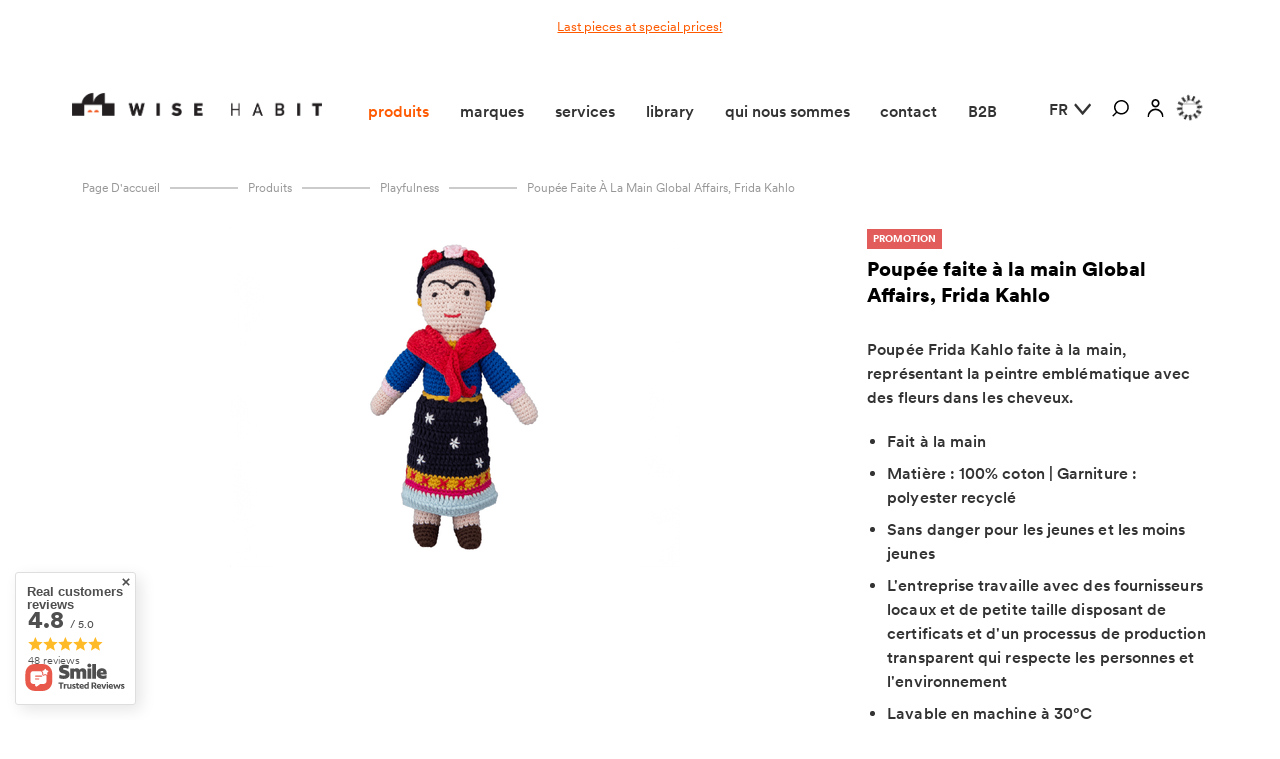

--- FILE ---
content_type: text/html; charset=utf-8
request_url: https://wisehabit.com/product-fre-870-Poupee-faite-a-la-main-Global-Affairs-Frida-Kahlo.html
body_size: 36429
content:
<!DOCTYPE html>
<html lang="fr" class="--freeShipping --vat --gross " ><head><meta name='viewport' content='user-scalable=no, initial-scale = 1.0, maximum-scale = 1.0, width=device-width, viewport-fit=cover'/> <link rel="preload" crossorigin="anonymous" as="font" href="/gfx/standards/fontello.woff?v=2"><meta http-equiv="Content-Type" content="text/html; charset=utf-8"><meta http-equiv="X-UA-Compatible" content="IE=edge"><title>Poupée faite à la main Global Affairs, Frida Kahlo  | produits \ playfulness produits \ voir tous les produits marques \ Global Affairs produits \ Journée des enfants produits \ last pieces</title><meta name="keywords" content=""><meta name="description" content="Poupée faite à la main Global Affairs, Frida Kahlo  | produits \ playfulness produits \ voir tous les produits marques \ Global Affairs produits \ Journée des enfants produits \ last pieces"><link rel="icon" href="/gfx/fre/favicon.ico"><meta name="theme-color" content="#000000"><meta name="msapplication-navbutton-color" content="#000000"><meta name="apple-mobile-web-app-status-bar-style" content="#000000"><link rel="preload stylesheet" as="style" href="/gfx/fre/style.css.gzip?r=1745584608"><script>var app_shop={urls:{prefix:'data="/gfx/'.replace('data="', '')+'fre/',graphql:'/graphql/v1/'},vars:{priceType:'gross',priceTypeVat:true,productDeliveryTimeAndAvailabilityWithBasket:false,geoipCountryCode:'US',currency:{id:'EUR',symbol:'€',country:'eu',format:'###,##0.00',beforeValue:false,space:true,decimalSeparator:',',groupingSeparator:' '},language:{id:'fre',symbol:'fr',name:'French'},},txt:{priceTypeText:' brut',},fn:{},fnrun:{},files:[],graphql:{}};const getCookieByName=(name)=>{const value=`; ${document.cookie}`;const parts = value.split(`; ${name}=`);if(parts.length === 2) return parts.pop().split(';').shift();return false;};if(getCookieByName('freeeshipping_clicked')){document.documentElement.classList.remove('--freeShipping');}if(getCookieByName('rabateCode_clicked')){document.documentElement.classList.remove('--rabateCode');}function hideClosedBars(){const closedBarsArray=JSON.parse(localStorage.getItem('closedBars'))||[];if(closedBarsArray.length){const styleElement=document.createElement('style');styleElement.textContent=`${closedBarsArray.map((el)=>`#${el}`).join(',')}{display:none !important;}`;document.head.appendChild(styleElement);}}hideClosedBars();</script><script src="/gfx/fre/menu_omnibus.js.gzip?r=1745584608"></script><meta name="robots" content="index,follow"><meta name="rating" content="general"><meta name="Author" content="WISE HABIT Sp. z o.o. based on IdoSell - the best online selling solutions for your e-store (www.idosell.com/shop).">
<!-- Begin LoginOptions html -->

<style>
#client_new_social .service_item[data-name="service_Apple"]:before, 
#cookie_login_social_more .service_item[data-name="service_Apple"]:before,
.oscop_contact .oscop_login__service[data-service="Apple"]:before {
    display: block;
    height: 2.6rem;
    content: url('/gfx/standards/apple.svg?r=1743165583');
}
.oscop_contact .oscop_login__service[data-service="Apple"]:before {
    height: auto;
    transform: scale(0.8);
}
#client_new_social .service_item[data-name="service_Apple"]:has(img.service_icon):before,
#cookie_login_social_more .service_item[data-name="service_Apple"]:has(img.service_icon):before,
.oscop_contact .oscop_login__service[data-service="Apple"]:has(img.service_icon):before {
    display: none;
}
</style>

<!-- End LoginOptions html -->

<!-- Open Graph -->
<meta property="og:type" content="website"><meta property="og:url" content="https://wisehabit.com/product-fre-870-Poupee-faite-a-la-main-Global-Affairs-Frida-Kahlo.html
"><meta property="og:title" content="Poupée faite à la main Global Affairs, Frida Kahlo"><meta property="og:description" content="Poupée Frida Kahlo faite à la main, représentant la peintre emblématique avec des fleurs dans les cheveux."><meta property="og:site_name" content="WISE HABIT Sp. z o.o."><meta property="og:locale" content="fr_FR"><meta property="og:locale:alternate" content="en_GB"><meta property="og:locale:alternate" content="pl_PL"><meta property="og:locale:alternate" content="de_DE"><meta property="og:image" content="https://wisehabit.com/hpeciai/8af5b52833a5405b303bc174f6e3a206/fre_pl_Poupee-faite-a-la-main-Global-Affairs-Frida-Kahlo-870_1.png"><meta property="og:image:width" content="450"><meta property="og:image:height" content="340"><link rel="manifest" href="https://wisehabit.com/data/include/pwa/4/manifest.json?t=3"><meta name="apple-mobile-web-app-capable" content="yes"><meta name="apple-mobile-web-app-status-bar-style" content="black"><meta name="apple-mobile-web-app-title" content="wisehabit.com"><link rel="apple-touch-icon" href="/data/include/pwa/4/icon-128.png"><link rel="apple-touch-startup-image" href="/data/include/pwa/4/logo-512.png" /><meta name="msapplication-TileImage" content="/data/include/pwa/4/icon-144.png"><meta name="msapplication-TileColor" content="#2F3BA2"><meta name="msapplication-starturl" content="/"><script type="application/javascript">var _adblock = true;</script><script async src="/data/include/advertising.js"></script><script type="application/javascript">var statusPWA = {
                online: {
                    txt: "Connected to the Internet",
                    bg: "#5fa341"
                },
                offline: {
                    txt: "No Internet connection",
                    bg: "#eb5467"
                }
            }</script><script async type="application/javascript" src="/ajax/js/pwa_online_bar.js?v=1&r=6"></script>
<!-- End Open Graph -->

<link rel="canonical" href="https://wisehabit.com/product-fre-870-Poupee-faite-a-la-main-Global-Affairs-Frida-Kahlo.html" />
<link rel="alternate" hreflang="en" href="https://wisehabit.com/product-eng-870-Handmade-doll-Global-Affairs-Frida-Kahlo.html" />
<link rel="alternate" hreflang="de" href="https://wisehabit.com/product-ger-870-Handgefertigte-Puppe-Global-Affairs-Frida-Kahlo.html" />
<link rel="alternate" hreflang="pl" href="https://wisehabit.com/product-pol-870-Recznie-robiona-lalka-Global-Affairs-Frida-Kahlo.html" />
<link rel="alternate" hreflang="fr" href="https://wisehabit.com/product-fre-870-Poupee-faite-a-la-main-Global-Affairs-Frida-Kahlo.html" />
                <!-- Global site tag (gtag.js) -->
                <script  async src="https://www.googletagmanager.com/gtag/js?id=AW-11246925933"></script>
                <script >
                    window.dataLayer = window.dataLayer || [];
                    window.gtag = function gtag(){dataLayer.push(arguments);}
                    gtag('js', new Date());
                    
                    gtag('config', 'AW-11246925933', {"allow_enhanced_conversions":true});
gtag('config', 'G-KDKCFY854E');

                </script>
                <link rel="stylesheet" type="text/css" href="/data/designs/64c3affe656df4.13610634_211/gfx/fre/custom.css.gzip?r=1752245023">            <!-- Google Tag Manager -->
                    <script >(function(w,d,s,l,i){w[l]=w[l]||[];w[l].push({'gtm.start':
                    new Date().getTime(),event:'gtm.js'});var f=d.getElementsByTagName(s)[0],
                    j=d.createElement(s),dl=l!='dataLayer'?'&l='+l:'';j.async=true;j.src=
                    'https://www.googletagmanager.com/gtm.js?id='+i+dl;f.parentNode.insertBefore(j,f);
                    })(window,document,'script','dataLayer','GTM-MDK646D');</script>
            <!-- End Google Tag Manager -->                <script>
                if (window.ApplePaySession && window.ApplePaySession.canMakePayments()) {
                    var applePayAvailabilityExpires = new Date();
                    applePayAvailabilityExpires.setTime(applePayAvailabilityExpires.getTime() + 2592000000); //30 days
                    document.cookie = 'applePayAvailability=yes; expires=' + applePayAvailabilityExpires.toUTCString() + '; path=/;secure;'
                    var scriptAppleJs = document.createElement('script');
                    scriptAppleJs.src = "/ajax/js/apple.js?v=3";
                    if (document.readyState === "interactive" || document.readyState === "complete") {
                          document.body.append(scriptAppleJs);
                    } else {
                        document.addEventListener("DOMContentLoaded", () => {
                            document.body.append(scriptAppleJs);
                        });  
                    }
                } else {
                    document.cookie = 'applePayAvailability=no; path=/;secure;'
                }
                </script>
                <script>
            var paypalScriptLoaded = null;
            var paypalScript = null;
            
            async function attachPaypalJs() {
                return new Promise((resolve, reject) => {
                    if (!paypalScript) {
                        paypalScript = document.createElement('script');
                        paypalScript.async = true;
                        paypalScript.setAttribute('data-namespace', "paypal_sdk");
                        paypalScript.setAttribute('data-partner-attribution-id', "IAIspzoo_Cart_PPCP");
                        paypalScript.addEventListener("load", () => {
                        paypalScriptLoaded = true;
                            resolve({status: true});
                        });
                        paypalScript.addEventListener("error", () => {
                            paypalScriptLoaded = true;
                            reject({status: false});
                         });
                        paypalScript.src = "https://www.paypal.com/sdk/js?client-id=AbxR9vIwE1hWdKtGu0gOkvPK2YRoyC9ulUhezbCUWnrjF8bjfwV-lfP2Rze7Bo8jiHIaC0KuaL64tlkD&components=buttons,funding-eligibility&currency=EUR&merchant-id=AGC484PCMHDDA&locale=fr_FR";
                        if (document.readyState === "interactive" || document.readyState === "complete") {
                            document.body.append(paypalScript);
                        } else {
                            document.addEventListener("DOMContentLoaded", () => {
                                document.body.append(paypalScript);
                            });  
                        }                                              
                    } else {
                        if (paypalScriptLoaded) {
                            resolve({status: true});
                        } else {
                            paypalScript.addEventListener("load", () => {
                                paypalScriptLoaded = true;
                                resolve({status: true});                            
                            });
                            paypalScript.addEventListener("error", () => {
                                paypalScriptLoaded = true;
                                reject({status: false});
                            });
                        }
                    }
                });
            }
            </script>
                <script>
                attachPaypalJs().then(() => {
                    let paypalEligiblePayments = [];
                    let payPalAvailabilityExpires = new Date();
                    payPalAvailabilityExpires.setTime(payPalAvailabilityExpires.getTime() + 86400000); //1 day
                    if (typeof(paypal_sdk) != "undefined") {
                        for (x in paypal_sdk.FUNDING) {
                            var buttonTmp = paypal_sdk.Buttons({
                                fundingSource: x.toLowerCase()
                            });
                            if (buttonTmp.isEligible()) {
                                paypalEligiblePayments.push(x);
                            }
                        }
                    }
                    if (paypalEligiblePayments.length > 0) {
                        document.cookie = 'payPalAvailability_EUR=' + paypalEligiblePayments.join(",") + '; expires=' + payPalAvailabilityExpires.toUTCString() + '; path=/; secure';
                        document.cookie = 'paypalMerchant=AGC484PCMHDDA; expires=' + payPalAvailabilityExpires.toUTCString() + '; path=/; secure';
                    } else {
                        document.cookie = 'payPalAvailability_EUR=-1; expires=' + payPalAvailabilityExpires.toUTCString() + '; path=/; secure';
                    }
                });
                </script><script src="/data/gzipFile/expressCheckout.js.gz"></script><link rel="preload" as="image" href="/hpeciai/e538c08a29b3a5259310c9d89b47e073/fre_pm_Poupee-faite-a-la-main-Global-Affairs-Frida-Kahlo-870_1.png"><style>
							#photos_slider[data-skeleton] .photos__link:before {
								padding-top: calc(340/450* 100%);
							}
							@media (min-width: 979px) {.photos__slider[data-skeleton] .photos__figure:not(.--nav):first-child .photos__link {
								max-height: 340px;
							}}
						</style></head><body><div id="container" class="projector_page container max-width-1200"><header class=" commercial_banner"><script class="ajaxLoad">app_shop.vars.vat_registered="true";app_shop.vars.currency_format="###,##0.00";app_shop.vars.currency_before_value=false;app_shop.vars.currency_space=true;app_shop.vars.symbol="€";app_shop.vars.id="EUR";app_shop.vars.baseurl="http://wisehabit.com/";app_shop.vars.sslurl="https://wisehabit.com/";app_shop.vars.curr_url="%2Fproduct-fre-870-Poupee-faite-a-la-main-Global-Affairs-Frida-Kahlo.html";var currency_decimal_separator=',';var currency_grouping_separator=' ';app_shop.vars.blacklist_extension=["exe","com","swf","js","php"];app_shop.vars.blacklist_mime=["application/javascript","application/octet-stream","message/http","text/javascript","application/x-deb","application/x-javascript","application/x-shockwave-flash","application/x-msdownload"];app_shop.urls.contact="/contact-fre.html";</script><div id="viewType" style="display:none"></div><div class="bars_top bars"><div class="bars__item" id="bar28" style="--background-color:;--border-color:;--font-color:#ff5a00;"><div class="bars__wrapper"><div class="bars__content">  <a href="https://wisehabit.com/eng_m_products_last-pieces-453.html" >Last pieces at special prices!</a></div></div></div></div><script>document.documentElement.style.setProperty('--bars-height',`${document.querySelector('.bars_top').offsetHeight}px`);</script><div id="logo" class="d-flex align-items-center"><a href="/" target="_self"><img src="/data/gfx/mask/fre/logo_4_big.png" alt="Wise Habit" width="1161" height="160"></a></div><nav id="menu_categories" class="wide"><button type="button" class="navbar-toggler"><i class="icon-reorder"><svg xmlns="http://www.w3.org/2000/svg" width="32" height="32" viewBox="0 0 32 32" fill="none"><path d="M4 24H28V21.3333H4V24ZM4 17.3333H28V14.6667H4V17.3333ZM4 8V10.6667H28V8H4Z" fill="#323232"></path></svg></i></button><div class="navbar-collapse" id="menu_navbar"><ul class="navbar-nav mx-md-n2"><li class="nav-item active"><a  href="/fre_m_produits-232.html" target="_self" title="produits" class="nav-link active" >produits</a><ul class="navbar-subnav"><li class="nav-item empty"><a  href="/eng_m_products-232.html" target="_self" title="voir tous les produits" class="nav-link" >voir tous les produits</a></li><li class="nav-item empty"><a  href="/fre_m_produits_last-pieces-453.html" target="_self" title="last pieces" class="nav-link" >last pieces</a></li><li class="nav-item empty"><a  href="/fre_m_produits_nouvelles-362.html" target="_self" title="nouvelles" class="nav-link" >nouvelles</a></li><li class="nav-item empty"><a  href="/fre_m_produits_wise-home-238.html" target="_self" title="wise home" class="nav-link" >wise home</a></li><li class="nav-item empty"><a  href="/fre_m_produits_wise-tableware-304.html" target="_self" title="wise tableware" class="nav-link" >wise tableware</a></li><li class="nav-item empty"><a  href="/fre_m_produits_wise-kitchen-303.html" target="_self" title="wise kitchen" class="nav-link" >wise kitchen</a></li><li class="nav-item empty"><a  href="/fre_m_produits_be-aware-241.html" target="_self" title="be aware" class="nav-link" >be aware</a></li><li class="nav-item empty"><a  href="/fre_m_produits_wise-sleep-239.html" target="_self" title="wise sleep" class="nav-link" >wise sleep</a></li><li class="nav-item empty"><a  href="/fre_m_produits_wise-time-243.html" target="_self" title="wise time" class="nav-link" >wise time</a></li><li class="nav-item empty"><a  href="/fre_m_produits_wise-bath-240.html" target="_self" title="wise bath" class="nav-link" >wise bath</a></li><li class="nav-item empty"><a  href="/fre_m_produits_wise-accessories-242.html" target="_self" title="wise accessories" class="nav-link" >wise accessories</a></li><li class="nav-item empty"><a  href="/fre_m_produits_take-care-264.html" target="_self" title="take care" class="nav-link" >take care</a></li><li class="nav-item empty"><a  href="/fre_m_produits_wise-write-322.html" target="_self" title="wise write" class="nav-link" >wise write</a></li><li class="nav-item empty"><a  href="/fre_m_produits_wise-office-380.html" target="_self" title="wise office" class="nav-link" >wise office</a></li><li class="nav-item empty"><a  href="https://b2b.wisehabit.com/eng_m_material-library-439.html" target="_self" title="material library" class="nav-link" >material library</a></li><li class="nav-item empty"><a  href="/fre_m_produits_wise-fashion-323.html" target="_self" title="wise fashion" class="nav-link" >wise fashion</a></li><li class="nav-item active empty"><a  href="/fre_m_produits_playfulness-324.html" target="_self" title="playfulness" class="nav-link active" >playfulness</a></li><li class="nav-item empty"><a  href="/fre_m_produits_artful-design-376.html" target="_self" title="artful design" class="nav-link" >artful design</a></li><li class="nav-item empty"><a  href="/product-eng-1103-Wise-Habit-gift-card-EUR.html" target="_self" title="carte cadeau" class="nav-link" >carte cadeau</a></li></ul></li><li class="nav-item"><a  href="/fre_m_marques-234.html" target="_self" title="marques" class="nav-link" >marques</a><ul class="navbar-subnav"><li class="nav-item empty"><a  href="/fre_m_marques-234.html" target="_self" title="voir tous les marques" class="nav-link" >voir tous les marques</a></li><li class="nav-item empty"><a  href="/fre_m_marques_Wise-Habit-R-297.html" target="_self" title="Wise Habit®" class="nav-link" >Wise Habit®</a></li><li class="nav-item empty"><a  href="/fre_m_marques_tre-product-262.html" target="_self" title="tre product" class="nav-link" >tre product</a></li><li class="nav-item empty"><a  href="/fre_m_marques_Stolp-R-305.html" target="_self" title="Stolp®" class="nav-link" >Stolp®</a></li><li class="nav-item empty"><a  href="/fre_m_marques_Celement-247.html" target="_self" title="Celement" class="nav-link" >Celement</a></li><li class="nav-item empty"><a  href="/fre_m_marques_Coffee-Plant-429.html" target="_self" title="Coffee Plant" class="nav-link" >Coffee Plant</a></li><li class="nav-item empty"><a  href="/fre_m_marques_Elemense-330.html" target="_self" title="Elemense" class="nav-link" >Elemense</a></li><li class="nav-item empty"><a  href="/fre_m_marques_Forgo-249.html" target="_self" title="Forgo" class="nav-link" >Forgo</a></li><li class="nav-item empty"><a  href="/fre_m_marques_Gaston-Luga-427.html" target="_self" title="Gaston Luga" class="nav-link" >Gaston Luga</a></li><li class="nav-item empty"><a  href="/fre_m_marques_Global-Affairs-360.html" target="_self" title="Global Affairs" class="nav-link" >Global Affairs</a></li><li class="nav-item empty"><a  href="/fre_m_marques_Grape-Lab-250.html" target="_self" title="Grape Lab" class="nav-link" >Grape Lab</a></li><li class="nav-item empty"><a  href="/fre_m_marques_Hercule-Studio-326.html" target="_self" title="Hercule Studio" class="nav-link" >Hercule Studio</a></li><li class="nav-item empty"><a  href="/fre_m_marques_Kinfill-251.html" target="_self" title="Kinfill" class="nav-link" >Kinfill</a></li><li class="nav-item empty"><a  href="/fre_m_marques_Midori-253.html" target="_self" title="Midori" class="nav-link" >Midori</a></li><li class="nav-item empty"><a  href="/fre_m_marques_Mizar-Alcor-358.html" target="_self" title="Mizar &amp;amp; Alcor" class="nav-link" >Mizar &amp; Alcor</a></li><li class="nav-item empty"><a  href="/fre_m_marques_Mudita-254.html" target="_self" title="Mudita" class="nav-link" >Mudita</a></li><li class="nav-item empty"><a  href="/fre_m_marques_Nature-et-Vous-359.html" target="_self" title="Nature et Vous" class="nav-link" >Nature et Vous</a></li><li class="nav-item empty"><a  href="/fre_m_marques_Nuuna-255.html" target="_self" title="Nuuna" class="nav-link" >Nuuna</a></li><li class="nav-item empty"><a  href="/fre_m_marques_Paloma-Germain-366.html" target="_self" title="Paloma Germain" class="nav-link" >Paloma Germain</a></li><li class="nav-item empty"><a  href="/fre_m_marques_QWSTION-321.html" target="_self" title="QWSTION" class="nav-link" >QWSTION</a></li><li class="nav-item empty"><a  href="/fre_m_marques_Repulp-357.html" target="_self" title="Repulp" class="nav-link" >Repulp</a></li><li class="nav-item empty"><a  href="/fre_m_marques_Shupatto-258.html" target="_self" title="Shupatto" class="nav-link" >Shupatto</a></li><li class="nav-item empty"><a  href="/fre_m_marques_Steamery-307.html" target="_self" title="Steamery" class="nav-link" >Steamery</a></li><li class="nav-item empty"><a  href="/fre_m_marques_Studio-Boloz-377.html" target="_self" title="Studio Boloz" class="nav-link" >Studio Boloz</a></li><li class="nav-item empty"><a  href="/fre_m_marques_Subu-245.html" target="_self" title="Subu" class="nav-link" >Subu</a></li><li class="nav-item empty"><a  href="/fre_m_marques_TEN-261.html" target="_self" title="TEN" class="nav-link" >TEN</a></li><li class="nav-item empty"><a  href="/fre_m_marques_Ucon-Acrobatics-306.html" target="_self" title="Ucon Acrobatics" class="nav-link" >Ucon Acrobatics</a></li><li class="nav-item empty"><a  href="/fre_m_marques_Windy-Woods-383.html" target="_self" title="Windy Woods" class="nav-link" >Windy Woods</a></li></ul></li><li class="nav-item"><a  href="https://agency.wisehabit.com/" target="_blank" title="services" class="nav-link" >services</a></li><li class="nav-item"><a  href="https://b2b.wisehabit.com/eng_m_material-library-439.html" target="_self" title="library" class="nav-link" >library</a></li><li class="nav-item"><a  href="/fre_m_qui-nous-sommes-231.html" target="_self" title="qui nous sommes" class="nav-link" >qui nous sommes</a><ul class="navbar-subnav"><li class="nav-item empty"><a  href="/fre_m_qui-nous-sommes-231.html" target="_self" title="qui nous sommes" class="nav-link" >qui nous sommes</a></li><li class="nav-item empty"><a  href="/fre_m_qui-nous-sommes_a-propos-de-nous-327.html" target="_self" title="à propos de nous" class="nav-link" >à propos de nous</a></li><li class="nav-item empty"><a  href="/fre_m_qui-nous-sommes_design-289.html" target="_self" title="design" class="nav-link" >design</a></li><li class="nav-item empty"><a  href="/fre_m_qui-nous-sommes_durabilite-290.html" target="_self" title="durabilité" class="nav-link" >durabilité</a></li><li class="nav-item empty"><a  href="/fre_m_qui-nous-sommes_sensibilisation-291.html" target="_self" title="sensibilisation" class="nav-link" >sensibilisation</a></li><li class="nav-item empty"><a  href="/fre_m_qui-nous-sommes_evenements-300.html" target="_self" title="événements" class="nav-link" >événements</a></li></ul></li><li class="nav-item"><a  href="/contact-eng.html" target="_self" title="contact" class="nav-link" >contact</a></li><li class="nav-item"><a  href="https://b2b.wisehabit.com/" target="_self" title="B2B" class="nav-link" >B2B</a></li></ul></div></nav><form action="https://wisehabit.com/search.php" method="get" id="menu_search" class="menu_search"><a href="#showSearchForm" class="menu_search__mobile"><svg xmlns="http://www.w3.org/2000/svg" width="20.5" height="17" viewBox="0 0 24 25" fill="none"><path d="M13.3384 0C7.45977 0 2.67671 4.78306 2.67671 10.6616C2.67671 13.3384 3.67624 15.7835 5.31388 17.6584L0 22.9779L1.55859 24.5365L6.92894 19.1661C8.71341 20.5158 10.9327 21.3289 13.3384 21.3289C19.2169 21.3289 24 16.5459 24 10.6673C24 4.78871 19.2169 0 13.3384 0ZM13.3384 19.1266C8.67388 19.1266 4.87906 15.3318 4.87906 10.6673C4.87906 6.00282 8.67388 2.20235 13.3384 2.20235C18.0028 2.20235 21.7976 5.99718 21.7976 10.6616C21.7976 15.3261 18.0028 19.1209 13.3384 19.1209V19.1266Z" fill="black"></path></svg></a><a href="#showSearchForm" class="menu_search__desktop"><svg xmlns="http://www.w3.org/2000/svg" width="20.5" height="17" viewBox="0 0 24 25" fill="none"><path d="M13.3384 0C7.45977 0 2.67671 4.78306 2.67671 10.6616C2.67671 13.3384 3.67624 15.7835 5.31388 17.6584L0 22.9779L1.55859 24.5365L6.92894 19.1661C8.71341 20.5158 10.9327 21.3289 13.3384 21.3289C19.2169 21.3289 24 16.5459 24 10.6673C24 4.78871 19.2169 0 13.3384 0ZM13.3384 19.1266C8.67388 19.1266 4.87906 15.3318 4.87906 10.6673C4.87906 6.00282 8.67388 2.20235 13.3384 2.20235C18.0028 2.20235 21.7976 5.99718 21.7976 10.6616C21.7976 15.3261 18.0028 19.1209 13.3384 19.1209V19.1266Z" fill="black"></path></svg></a><div class="menu_search__block"><div class="menu_search__item --input"><button class="menu_search__submit" type="submit"><svg xmlns="http://www.w3.org/2000/svg" width="20.5" height="20" viewBox="0 0 24 25" fill="none"><path d="M13.3384 0C7.45977 0 2.67671 4.78306 2.67671 10.6616C2.67671 13.3384 3.67624 15.7835 5.31388 17.6584L0 22.9779L1.55859 24.5365L6.92894 19.1661C8.71341 20.5158 10.9327 21.3289 13.3384 21.3289C19.2169 21.3289 24 16.5459 24 10.6673C24 4.78871 19.2169 0 13.3384 0ZM13.3384 19.1266C8.67388 19.1266 4.87906 15.3318 4.87906 10.6673C4.87906 6.00282 8.67388 2.20235 13.3384 2.20235C18.0028 2.20235 21.7976 5.99718 21.7976 10.6616C21.7976 15.3261 18.0028 19.1209 13.3384 19.1209V19.1266Z" fill="black"></path></svg></button><input class="menu_search__input" type="text" name="text" autocomplete="off" placeholder="Tapez ce que vous recherchez"></div><div class="menu_search__item --results search_result"></div></div></form><div id="menu_settings" class="align-items-center justify-content-center justify-content-lg-end"><div class="open_trigger"><span class="d-none d-md-inline-block flag">fr</span><div class="menu_settings_wrapper d-md-none"><div class="menu_settings_inline"><div class="menu_settings_header">
								Langue et monnaie: 
							</div><div class="menu_settings_content"><span class="menu_settings_flag flag flag_fre"></span><strong class="menu_settings_value"><span class="menu_settings_language">fr</span><span> | </span><span class="menu_settings_currency">€</span></strong></div></div><div class="menu_settings_inline"><div class="menu_settings_header">
								Livraison à: 
							</div><div class="menu_settings_content"><strong class="menu_settings_value">Polska</strong></div></div></div><i class="icon-angle-down d-none d-md-inline-block"></i></div><form action="https://wisehabit.com/settings.php" method="post"><ul><li><div class="form-group"><label class="menu_settings_lang_label">Langue</label><div class="radio"><label><input type="radio" name="lang" value="eng"><span>en</span></label></div><div class="radio"><label><input type="radio" name="lang" value="pol"><span>pl</span></label></div><div class="radio"><label><input type="radio" name="lang" value="ger"><span>de</span></label></div><div class="radio"><label><input type="radio" name="lang" checked value="fre"><span>fr</span></label></div></div></li><li><div class="form-group"><label for="menu_settings_curr">Monnaie</label><div class="radio"><label><input type="radio" name="curr" checked value="EUR"><span>EUR</span></label></div><div class="radio"><label><input type="radio" name="curr" value="PLN"><span>PLN</span></label></div><div class="radio"><label><input type="radio" name="curr" value="USD"><span>USD</span></label></div></div></li><li class="buttons"><button class="btn --solid --large" type="submit">
								Appliquer les modifications
							</button></li></ul></form></div><div class="shopping_list_top_mobile d-none" data-empty="true"><a href="https://wisehabit.com/fr/shoppinglist/" class="sltm_link --empty"></a></div><div class="sl_choose sl_dialog"><div class="sl_choose__wrapper sl_dialog__wrapper"><div class="sl_choose__item --top sl_dialog_close mb-2"><strong class="sl_choose__label">Enregistrer dans la liste de courses</strong></div><div class="sl_choose__item --lists" data-empty="true"><div class="sl_choose__list f-group --radio m-0 d-md-flex align-items-md-center justify-content-md-between" data-list_skeleton="true" data-list_id="true" data-shared="true"><input type="radio" name="add" class="sl_choose__input f-control" id="slChooseRadioSelect" data-list_position="true"><label for="slChooseRadioSelect" class="sl_choose__group_label f-label py-4" data-list_position="true"><span class="sl_choose__sub d-flex align-items-center"><span class="sl_choose__name" data-list_name="true"></span><span class="sl_choose__count" data-list_count="true">0</span></span></label><button type="button" class="sl_choose__button --desktop btn --solid">Économiser</button></div></div><div class="sl_choose__item --create sl_create mt-4"><a href="#new" class="sl_create__link  align-items-center">Créer une nouvelle liste de courses</a><form class="sl_create__form align-items-center"><div class="sl_create__group f-group --small mb-0"><input type="text" class="sl_create__input f-control" required="required"><label class="sl_create__label f-label">Nom de la nouvelle liste</label></div><button type="submit" class="sl_create__button btn --solid ml-2 ml-md-3">Créer une liste</button></form></div><div class="sl_choose__item --mobile mt-4 d-flex justify-content-center d-md-none"><button class="sl_choose__button --mobile btn --solid --large">Économiser</button></div></div></div><div id="menu_account"><a href="https://wisehabit.com/login.php"><svg xmlns="http://www.w3.org/2000/svg" width="20.5" height="17.5" viewBox="0 0 21 23" fill="none"><g clip-path="url(#clip0_885_663)"><path d="M10.5029 10.7732C7.6126 10.7732 5.25977 8.35595 5.25977 5.38658C5.25977 2.4172 7.6126 0 10.5029 0C13.3932 0 15.7461 2.4172 15.7461 5.38658C15.7461 8.35595 13.3932 10.7732 10.5029 10.7732ZM10.5029 2.19745C8.79176 2.19745 7.39871 3.62861 7.39871 5.38658C7.39871 7.14454 8.79176 8.5757 10.5029 8.5757C12.2141 8.5757 13.6071 7.14454 13.6071 5.38658C13.6071 3.62861 12.2141 2.19745 10.5029 2.19745Z" fill="black"></path><path d="M21 23H18.8611C18.8611 18.2614 15.1097 14.4074 10.4973 14.4074C5.88483 14.4074 2.13346 18.2614 2.13346 23H0C0 17.05 4.71115 12.21 10.5027 12.21C16.2943 12.21 21.0055 17.05 21.0055 23H21Z" fill="black"></path></g><defs><clipPath id="clip0_885_663"><rect width="21" height="23" fill="white"></rect></clipPath></defs></svg></a></div><div id="menu_basket" class="topBasket --skeleton"><a class="topBasket__sub" href="/basketedit.php"><span class="badge badge-info"></span><svg xmlns="http://www.w3.org/2000/svg" width="23" height="18" viewBox="0 0 26 25" fill="none"><path d="M23.1188 5.91197H19.835C19.3462 2.57642 16.4707 0 12.9971 0C9.52356 0 6.64809 2.57067 6.15926 5.91197H2.87547C1.28821 5.91197 0 7.20018 0 8.78743V21.727C0 23.3143 1.28821 24.6025 2.87547 24.6025H23.1245C24.7118 24.6025 26 23.3143 26 21.727V8.78743C26 7.20018 24.7118 5.91197 23.1245 5.91197H23.1188ZM12.9914 2.24287C15.2227 2.24287 17.0918 3.81287 17.5576 5.91197H8.42513C8.89095 3.81862 10.76 2.24287 12.9914 2.24287ZM23.7456 21.7213C23.7456 22.0721 23.4638 22.3539 23.113 22.3539H2.86972C2.51891 22.3539 2.23712 22.0721 2.23712 21.7213V8.78743C2.23712 8.43663 2.51891 8.15483 2.86972 8.15483H23.1188C23.4696 8.15483 23.7514 8.43663 23.7514 8.78743V21.727L23.7456 21.7213Z" fill="black"></path></svg></a><div class="topBasket__details --products" style="display: none;"><span class="heading">Résumé de la commande</span><div class="topBasket__block --products"></div><div class="topBasket__block --shipping"><span class="topBasket__name">Coût de livraison à partir de</span><span id="shipppingCost"></span></div><div class="topBasket__block --totalPrice"><span>Total</span><span class="topBasket__price"></span></div><a href="/basketedit.php" class="btn --solid --medium --secondary">
				    Voir le panier
				  </a></div><script>
						app_shop.vars.cache_html = true;
					</script></div><div id="breadcrumbs" class="breadcrumbs"><div class="list_wrapper"><ol><li class="bc-main"><span><a href="/">Page d'accueil</a></span></li><li class="category bc-item-1 --more"><a class="category" href="/fre_m_produits-232.html">produits</a><ul class="breadcrumbs__sub"><li class="breadcrumbs__item"><a class="breadcrumbs__link --link" href="/eng_m_products-232.html">voir tous les produits</a></li><li class="breadcrumbs__item"><a class="breadcrumbs__link --link" href="/fre_m_produits_last-pieces-453.html">last pieces</a></li><li class="breadcrumbs__item"><a class="breadcrumbs__link --link" href="/fre_m_produits_nouvelles-362.html">nouvelles</a></li><li class="breadcrumbs__item"><a class="breadcrumbs__link --link" href="/fre_m_produits_wise-home-238.html">wise home</a></li><li class="breadcrumbs__item"><a class="breadcrumbs__link --link" href="/fre_m_produits_wise-tableware-304.html">wise tableware</a></li><li class="breadcrumbs__item"><a class="breadcrumbs__link --link" href="/fre_m_produits_wise-kitchen-303.html">wise kitchen</a></li><li class="breadcrumbs__item"><a class="breadcrumbs__link --link" href="/fre_m_produits_be-aware-241.html">be aware</a></li><li class="breadcrumbs__item"><a class="breadcrumbs__link --link" href="/fre_m_produits_wise-sleep-239.html">wise sleep</a></li><li class="breadcrumbs__item"><a class="breadcrumbs__link --link" href="/fre_m_produits_wise-time-243.html">wise time</a></li><li class="breadcrumbs__item"><a class="breadcrumbs__link --link" href="/fre_m_produits_wise-bath-240.html">wise bath</a></li><li class="breadcrumbs__item"><a class="breadcrumbs__link --link" href="/fre_m_produits_wise-accessories-242.html">wise accessories</a></li><li class="breadcrumbs__item"><a class="breadcrumbs__link --link" href="/fre_m_produits_take-care-264.html">take care</a></li><li class="breadcrumbs__item"><a class="breadcrumbs__link --link" href="/fre_m_produits_wise-write-322.html">wise write</a></li><li class="breadcrumbs__item"><a class="breadcrumbs__link --link" href="/fre_m_produits_wise-office-380.html">wise office</a></li><li class="breadcrumbs__item"><a class="breadcrumbs__link --link" href="https://b2b.wisehabit.com/eng_m_material-library-439.html">material library</a></li><li class="breadcrumbs__item"><a class="breadcrumbs__link --link" href="/fre_m_produits_wise-fashion-323.html">wise fashion</a></li><li class="breadcrumbs__item"><a class="breadcrumbs__link --link" href="/fre_m_produits_playfulness-324.html">playfulness</a></li><li class="breadcrumbs__item"><a class="breadcrumbs__link --link" href="/fre_m_produits_artful-design-376.html">artful design</a></li><li class="breadcrumbs__item"><a class="breadcrumbs__link --link" href="/product-eng-1103-Wise-Habit-gift-card-EUR.html">carte cadeau</a></li></ul></li><li class="category bc-item-2 bc-active"><a class="category" href="/fre_m_produits_playfulness-324.html">playfulness</a></li><li class="bc-active bc-product-name"><span>Poupée faite à la main Global Affairs, Frida Kahlo</span></li></ol></div></div></header><div id="layout" class="row clearfix"><aside class="col-3"><div class="setMobileGrid" data-item="#menu_search"></div><div id="menu_settings" class="align-items-center justify-content-center justify-content-lg-end"><div class="open_trigger"><span class="d-md-inline-block flag">fr</span><div class="menu_settings_wrapper d-none"><div class="menu_settings_inline"><div class="menu_settings_header">
								Langue et monnaie: 
							</div><div class="menu_settings_content"><span class="menu_settings_flag flag flag_fre"></span><strong class="menu_settings_value"><span class="menu_settings_language">fr</span><span> | </span><span class="menu_settings_currency">€</span></strong></div></div><div class="menu_settings_inline"><div class="menu_settings_header">
								Livraison à: 
							</div><div class="menu_settings_content"><strong class="menu_settings_value">Polska</strong></div></div></div><i class="icon-angle-down d-none d-inline-block"></i></div><form action="https://wisehabit.com/settings.php" method="post"><ul><li><div class="form-group"><label class="menu_settings_lang_label">Langue</label><div class="radio"><label><input type="radio" name="lang" value="eng"><span>en</span></label></div><div class="radio"><label><input type="radio" name="lang" value="pol"><span>pl</span></label></div><div class="radio"><label><input type="radio" name="lang" value="ger"><span>de</span></label></div><div class="radio"><label><input type="radio" name="lang" checked value="fre"><span>fr</span></label></div></div></li><li><div class="form-group"><label for="menu_settings_curr">Monnaie</label><div class="radio"><label><input type="radio" name="curr" checked value="EUR"><span>EUR</span></label></div><div class="radio"><label><input type="radio" name="curr" value="PLN"><span>PLN</span></label></div><div class="radio"><label><input type="radio" name="curr" value="USD"><span>USD</span></label></div></div></li><li class="buttons"><button class="btn --solid --large" type="submit">
								Appliquer les modifications
							</button></li></ul></form></div><a class="topBasket__sub" href="/basketedit.php"><span class="badge badge-info"></span><svg xmlns="http://www.w3.org/2000/svg" width="23" height="18" viewBox="0 0 26 25" fill="none"><path d="M23.1188 5.91197H19.835C19.3462 2.57642 16.4707 0 12.9971 0C9.52356 0 6.64809 2.57067 6.15926 5.91197H2.87547C1.28821 5.91197 0 7.20018 0 8.78743V21.727C0 23.3143 1.28821 24.6025 2.87547 24.6025H23.1245C24.7118 24.6025 26 23.3143 26 21.727V8.78743C26 7.20018 24.7118 5.91197 23.1245 5.91197H23.1188ZM12.9914 2.24287C15.2227 2.24287 17.0918 3.81287 17.5576 5.91197H8.42513C8.89095 3.81862 10.76 2.24287 12.9914 2.24287ZM23.7456 21.7213C23.7456 22.0721 23.4638 22.3539 23.113 22.3539H2.86972C2.51891 22.3539 2.23712 22.0721 2.23712 21.7213V8.78743C2.23712 8.43663 2.51891 8.15483 2.86972 8.15483H23.1188C23.4696 8.15483 23.7514 8.43663 23.7514 8.78743V21.727L23.7456 21.7213Z" fill="black"></path></svg></a><div id="menu_account"><a href="https://wisehabit.com/login.php"><svg xmlns="http://www.w3.org/2000/svg" width="20.5" height="17.5" viewBox="0 0 21 23" fill="none"><g clip-path="url(#clip0_885_663)"><path d="M10.5029 10.7732C7.6126 10.7732 5.25977 8.35595 5.25977 5.38658C5.25977 2.4172 7.6126 0 10.5029 0C13.3932 0 15.7461 2.4172 15.7461 5.38658C15.7461 8.35595 13.3932 10.7732 10.5029 10.7732ZM10.5029 2.19745C8.79176 2.19745 7.39871 3.62861 7.39871 5.38658C7.39871 7.14454 8.79176 8.5757 10.5029 8.5757C12.2141 8.5757 13.6071 7.14454 13.6071 5.38658C13.6071 3.62861 12.2141 2.19745 10.5029 2.19745Z" fill="black"></path><path d="M21 23H18.8611C18.8611 18.2614 15.1097 14.4074 10.4973 14.4074C5.88483 14.4074 2.13346 18.2614 2.13346 23H0C0 17.05 4.71115 12.21 10.5027 12.21C16.2943 12.21 21.0055 17.05 21.0055 23H21Z" fill="black"></path></g><defs><clipPath id="clip0_885_663"><rect width="21" height="23" fill="white"></rect></clipPath></defs></svg></a></div><div class="navbar-collapse" id="menu_categories"><ul class="navbar-nav mx-md-n2"><li class="nav-item active"><a  href="/fre_m_produits-232.html" target="_self" title="produits" class="nav-link active" >produits</a><ul class="navbar-subnav"><li class="nav-item empty"><a  href="/eng_m_products-232.html" target="_self" title="voir tous les produits" class="nav-link" >voir tous les produits</a></li><li class="nav-item empty"><a  href="/fre_m_produits_last-pieces-453.html" target="_self" title="last pieces" class="nav-link" >last pieces</a></li><li class="nav-item empty"><a  href="/fre_m_produits_nouvelles-362.html" target="_self" title="nouvelles" class="nav-link" >nouvelles</a></li><li class="nav-item empty"><a  href="/fre_m_produits_wise-home-238.html" target="_self" title="wise home" class="nav-link" >wise home</a></li><li class="nav-item empty"><a  href="/fre_m_produits_wise-tableware-304.html" target="_self" title="wise tableware" class="nav-link" >wise tableware</a></li><li class="nav-item empty"><a  href="/fre_m_produits_wise-kitchen-303.html" target="_self" title="wise kitchen" class="nav-link" >wise kitchen</a></li><li class="nav-item empty"><a  href="/fre_m_produits_be-aware-241.html" target="_self" title="be aware" class="nav-link" >be aware</a></li><li class="nav-item empty"><a  href="/fre_m_produits_wise-sleep-239.html" target="_self" title="wise sleep" class="nav-link" >wise sleep</a></li><li class="nav-item empty"><a  href="/fre_m_produits_wise-time-243.html" target="_self" title="wise time" class="nav-link" >wise time</a></li><li class="nav-item empty"><a  href="/fre_m_produits_wise-bath-240.html" target="_self" title="wise bath" class="nav-link" >wise bath</a></li><li class="nav-item empty"><a  href="/fre_m_produits_wise-accessories-242.html" target="_self" title="wise accessories" class="nav-link" >wise accessories</a></li><li class="nav-item empty"><a  href="/fre_m_produits_take-care-264.html" target="_self" title="take care" class="nav-link" >take care</a></li><li class="nav-item empty"><a  href="/fre_m_produits_wise-write-322.html" target="_self" title="wise write" class="nav-link" >wise write</a></li><li class="nav-item empty"><a  href="/fre_m_produits_wise-office-380.html" target="_self" title="wise office" class="nav-link" >wise office</a></li><li class="nav-item empty"><a  href="https://b2b.wisehabit.com/eng_m_material-library-439.html" target="_self" title="material library" class="nav-link" >material library</a></li><li class="nav-item empty"><a  href="/fre_m_produits_wise-fashion-323.html" target="_self" title="wise fashion" class="nav-link" >wise fashion</a></li><li class="nav-item active empty"><a  href="/fre_m_produits_playfulness-324.html" target="_self" title="playfulness" class="nav-link active" >playfulness</a></li><li class="nav-item empty"><a  href="/fre_m_produits_artful-design-376.html" target="_self" title="artful design" class="nav-link" >artful design</a></li><li class="nav-item empty"><a  href="/product-eng-1103-Wise-Habit-gift-card-EUR.html" target="_self" title="carte cadeau" class="nav-link" >carte cadeau</a></li></ul></li><li class="nav-item"><a  href="/fre_m_marques-234.html" target="_self" title="marques" class="nav-link" >marques</a><ul class="navbar-subnav"><li class="nav-item empty"><a  href="/fre_m_marques-234.html" target="_self" title="voir tous les marques" class="nav-link" >voir tous les marques</a></li><li class="nav-item empty"><a  href="/fre_m_marques_Wise-Habit-R-297.html" target="_self" title="Wise Habit®" class="nav-link" >Wise Habit®</a></li><li class="nav-item empty"><a  href="/fre_m_marques_tre-product-262.html" target="_self" title="tre product" class="nav-link" >tre product</a></li><li class="nav-item empty"><a  href="/fre_m_marques_Stolp-R-305.html" target="_self" title="Stolp®" class="nav-link" >Stolp®</a></li><li class="nav-item empty"><a  href="/fre_m_marques_Celement-247.html" target="_self" title="Celement" class="nav-link" >Celement</a></li><li class="nav-item empty"><a  href="/fre_m_marques_Coffee-Plant-429.html" target="_self" title="Coffee Plant" class="nav-link" >Coffee Plant</a></li><li class="nav-item empty"><a  href="/fre_m_marques_Elemense-330.html" target="_self" title="Elemense" class="nav-link" >Elemense</a></li><li class="nav-item empty"><a  href="/fre_m_marques_Forgo-249.html" target="_self" title="Forgo" class="nav-link" >Forgo</a></li><li class="nav-item empty"><a  href="/fre_m_marques_Gaston-Luga-427.html" target="_self" title="Gaston Luga" class="nav-link" >Gaston Luga</a></li><li class="nav-item empty"><a  href="/fre_m_marques_Global-Affairs-360.html" target="_self" title="Global Affairs" class="nav-link" >Global Affairs</a></li><li class="nav-item empty"><a  href="/fre_m_marques_Grape-Lab-250.html" target="_self" title="Grape Lab" class="nav-link" >Grape Lab</a></li><li class="nav-item empty"><a  href="/fre_m_marques_Hercule-Studio-326.html" target="_self" title="Hercule Studio" class="nav-link" >Hercule Studio</a></li><li class="nav-item empty"><a  href="/fre_m_marques_Kinfill-251.html" target="_self" title="Kinfill" class="nav-link" >Kinfill</a></li><li class="nav-item empty"><a  href="/fre_m_marques_Midori-253.html" target="_self" title="Midori" class="nav-link" >Midori</a></li><li class="nav-item empty"><a  href="/fre_m_marques_Mizar-Alcor-358.html" target="_self" title="Mizar &amp;amp; Alcor" class="nav-link" >Mizar &amp; Alcor</a></li><li class="nav-item empty"><a  href="/fre_m_marques_Mudita-254.html" target="_self" title="Mudita" class="nav-link" >Mudita</a></li><li class="nav-item empty"><a  href="/fre_m_marques_Nature-et-Vous-359.html" target="_self" title="Nature et Vous" class="nav-link" >Nature et Vous</a></li><li class="nav-item empty"><a  href="/fre_m_marques_Nuuna-255.html" target="_self" title="Nuuna" class="nav-link" >Nuuna</a></li><li class="nav-item empty"><a  href="/fre_m_marques_Paloma-Germain-366.html" target="_self" title="Paloma Germain" class="nav-link" >Paloma Germain</a></li><li class="nav-item empty"><a  href="/fre_m_marques_QWSTION-321.html" target="_self" title="QWSTION" class="nav-link" >QWSTION</a></li><li class="nav-item empty"><a  href="/fre_m_marques_Repulp-357.html" target="_self" title="Repulp" class="nav-link" >Repulp</a></li><li class="nav-item empty"><a  href="/fre_m_marques_Shupatto-258.html" target="_self" title="Shupatto" class="nav-link" >Shupatto</a></li><li class="nav-item empty"><a  href="/fre_m_marques_Steamery-307.html" target="_self" title="Steamery" class="nav-link" >Steamery</a></li><li class="nav-item empty"><a  href="/fre_m_marques_Studio-Boloz-377.html" target="_self" title="Studio Boloz" class="nav-link" >Studio Boloz</a></li><li class="nav-item empty"><a  href="/fre_m_marques_Subu-245.html" target="_self" title="Subu" class="nav-link" >Subu</a></li><li class="nav-item empty"><a  href="/fre_m_marques_TEN-261.html" target="_self" title="TEN" class="nav-link" >TEN</a></li><li class="nav-item empty"><a  href="/fre_m_marques_Ucon-Acrobatics-306.html" target="_self" title="Ucon Acrobatics" class="nav-link" >Ucon Acrobatics</a></li><li class="nav-item empty"><a  href="/fre_m_marques_Windy-Woods-383.html" target="_self" title="Windy Woods" class="nav-link" >Windy Woods</a></li></ul></li><li class="nav-item"><a  href="https://agency.wisehabit.com/" target="_blank" title="services" class="nav-link" >services</a></li><li class="nav-item"><a  href="https://b2b.wisehabit.com/eng_m_material-library-439.html" target="_self" title="library" class="nav-link" >library</a></li><li class="nav-item"><a  href="/fre_m_qui-nous-sommes-231.html" target="_self" title="qui nous sommes" class="nav-link" >qui nous sommes</a><ul class="navbar-subnav"><li class="nav-item empty"><a  href="/fre_m_qui-nous-sommes-231.html" target="_self" title="qui nous sommes" class="nav-link" >qui nous sommes</a></li><li class="nav-item empty"><a  href="/fre_m_qui-nous-sommes_a-propos-de-nous-327.html" target="_self" title="à propos de nous" class="nav-link" >à propos de nous</a></li><li class="nav-item empty"><a  href="/fre_m_qui-nous-sommes_design-289.html" target="_self" title="design" class="nav-link" >design</a></li><li class="nav-item empty"><a  href="/fre_m_qui-nous-sommes_durabilite-290.html" target="_self" title="durabilité" class="nav-link" >durabilité</a></li><li class="nav-item empty"><a  href="/fre_m_qui-nous-sommes_sensibilisation-291.html" target="_self" title="sensibilisation" class="nav-link" >sensibilisation</a></li><li class="nav-item empty"><a  href="/fre_m_qui-nous-sommes_evenements-300.html" target="_self" title="événements" class="nav-link" >événements</a></li></ul></li><li class="nav-item"><a  href="/contact-eng.html" target="_self" title="contact" class="nav-link" >contact</a></li><li class="nav-item"><a  href="https://b2b.wisehabit.com/" target="_self" title="B2B" class="nav-link" >B2B</a></li></ul></div></aside><div id="content" class="col-12"><div id="menu_compare_product" class="compare mb-2 pt-sm-3 pb-sm-3 mb-sm-3" style="display: none;"><div class="compare__label d-none d-sm-block">Ajouté pour comparaison</div><div class="compare__sub"></div><div class="compare__buttons"><a class="compare__button btn --solid --secondary" href="https://wisehabit.com/product-compare.php" title="Comparer tous les produits" target="_blank"><span>Comparer les produits </span><span class="d-sm-none">(0)</span></a><a class="compare__button --remove btn d-none d-sm-block" href="https://wisehabit.com/settings.php?comparers=remove&amp;product=###" title="Supprimer tous les produits">
                        Retirer les produits
                    </a></div><script>
                        var cache_html = true;
                    </script></div><section id="projector_photos" class="photos d-flex align-items-center mb-4 d-flex-reverse align-items-md-center --bottom"><div id="photos_slider" class="photos__slider" data-skeleton="true"><div class="photos___slider_wrapper"><figure class="photos__figure"><a class="photos__link" href="/hpeciai/8af5b52833a5405b303bc174f6e3a206/fre_pl_Poupee-faite-a-la-main-Global-Affairs-Frida-Kahlo-870_1.png" data-width="2200" data-height="1660"><img class="photos__photo" width="2200" height="1660" alt="Poupée faite à la main Global Affairs, Frida Kahlo" src="/hpeciai/e538c08a29b3a5259310c9d89b47e073/fre_pm_Poupee-faite-a-la-main-Global-Affairs-Frida-Kahlo-870_1.png"></a></figure></div></div></section><div class="pswp" tabindex="-1" role="dialog" aria-hidden="true"><div class="pswp__bg"></div><div class="pswp__scroll-wrap"><div class="pswp__container"><div class="pswp__item"></div><div class="pswp__item"></div><div class="pswp__item"></div></div><div class="pswp__ui pswp__ui--hidden"><div class="pswp__top-bar"><div class="pswp__counter"></div><button class="pswp__button pswp__button--close" title="Close (Esc)"><svg xmlns="http://www.w3.org/2000/svg" width="30" height="30" viewBox="0 0 40 40" fill="none"><path d="M8.33366 10.6833L10.6837 8.33325L20.0003 17.6499L29.317 8.33325L31.667 10.6833L22.3503 19.9999L31.667 29.3166L29.317 31.6666L20.0003 22.3499L10.6837 31.6666L8.33366 29.3166L17.6503 19.9999L8.33366 10.6833Z" fill="black"></path></svg></button><button class="pswp__button pswp__button--share" title="Share"></button><button class="pswp__button pswp__button--fs" title="Toggle fullscreen"></button><button class="pswp__button pswp__button--zoom" title="Zoom in/out"></button><div class="pswp__preloader"><div class="pswp__preloader__icn"><div class="pswp__preloader__cut"><div class="pswp__preloader__donut"></div></div></div></div></div><div class="pswp__share-modal pswp__share-modal--hidden pswp__single-tap"><div class="pswp__share-tooltip"></div></div><button class="pswp__button pswp__button--arrow--left" title="Previous (arrow left)"><svg xmlns="http://www.w3.org/2000/svg" width="30" height="30" viewBox="0 0 40 40" fill="none"><path d="M30 34.5313L30 31.6016C30 31.4024 29.9023 31.2149 29.7422 31.0977L14.4453 20L29.7422 8.90235C29.9023 8.78516 30 8.59766 30 8.39844L30 5.46876C30 5.21485 29.7109 5.06641 29.5039 5.21485L10.5156 18.9883C9.82812 19.4883 9.82812 20.5117 10.5156 21.0078L29.5039 34.7813C29.7109 34.9336 30 34.7852 30 34.5313Z" fill="black"></path></svg></button><button class="pswp__button pswp__button--arrow--right" title="Next (arrow right)"><svg xmlns="http://www.w3.org/2000/svg" width="30" height="30" viewBox="0 0 40 40" fill="none"><path d="M10 5.46874L10 8.39843C10 8.59765 10.0977 8.78515 10.2578 8.90234L25.5547 20L10.2578 31.0977C10.0977 31.2148 10 31.4023 10 31.6016L10 34.5312C10 34.7851 10.2891 34.9336 10.4961 34.7851L29.4844 21.0117C30.1719 20.5117 30.1719 19.4883 29.4844 18.9922L10.4961 5.21874C10.2891 5.0664 10 5.21484 10 5.46874Z" fill="black"></path></svg></button><div class="pswp__caption"><div class="pswp__caption__center"></div></div></div></div></div><section id="projector_productname" class="product_name mb-4"><div class="product_name__block --label mb-1"><strong class="label_icons"><span class="label --promo">
							Promotion
						</span></strong></div><div class="product_name__block --name mb-2 d-sm-flex justify-content-sm-between mb-sm-3"><h1 class="product_name__name m-0">Poupée faite à la main Global Affairs, Frida Kahlo</h1></div><div class="product_name__block --links d-lg-flex justify-content-lg-end align-items-lg-center"><div class="product_name__actions d-flex justify-content-between align-items-center mx-n1"><a class="product_name__action --compare --add px-1" href="https://wisehabit.com/settings.php?comparers=add&amp;product=870" title="Cliquez pour ajouter le produit à votre comparaison"><span>+ Ajouter à la liste</span></a><a class="product_name__action --shopping-list px-1 d-flex align-items-center" href="#addToShoppingList" title="Cliquez pour ajouter le produit à votre liste d'achats"><span>Ajouter à la liste de courses</span></a></div></div><div class="product_name__block --description mt-3"><ul><li>Poupée Frida Kahlo faite à la main, représentant la peintre emblématique avec des fleurs dans les cheveux.</li></ul></div><ul class="bullet-points"><li>Fait à la main</li><li>Matière : 100% coton | Garniture : polyester recyclé</li><li>Sans danger pour les jeunes et les moins jeunes</li><li>L'entreprise travaille avec des fournisseurs locaux et de petite taille disposant de certificats et d'un processus de production transparent qui respecte les personnes et l'environnement</li><li>Lavable en machine à 30°C</li></ul></section><script class="ajaxLoad">
		cena_raty = 34.00;
		
				var client_login = 'false'
			
		var client_points = '';
		var points_used = '';
		var shop_currency = '€';
		var product_data = {
		"product_id": '870',
		
		"currency":"€",
		"product_type":"product_item",
		"unit":"pcs.",
		"unit_plural":"pcs.",

		"unit_sellby":"1",
		"unit_precision":"0",

		"base_price":{
		
			"maxprice":"34.00",
		
			"maxprice_formatted":"34,00 €",
		
			"maxprice_net":"27.82",
		
			"maxprice_net_formatted":"27,82 €",
		
			"minprice":"34.00",
		
			"minprice_formatted":"34,00 €",
		
			"minprice_net":"27.82",
		
			"minprice_net_formatted":"27,82 €",
		
			"size_max_maxprice_net":"40.00",
		
			"size_min_maxprice_net":"40.00",
		
			"size_max_maxprice_net_formatted":"40,00 €",
		
			"size_min_maxprice_net_formatted":"40,00 €",
		
			"size_max_maxprice":"49.00",
		
			"size_min_maxprice":"49.00",
		
			"size_max_maxprice_formatted":"49,00 €",
		
			"size_min_maxprice_formatted":"49,00 €",
		
			"price_unit_sellby":"34.00",
		
			"value":"34.00",
			"price_formatted":"34,00 €",
			"price_net":"27.82",
			"price_net_formatted":"27,82 €",
			"yousave_percent":"31",
			"omnibus_price":"49.00",
			"omnibus_price_formatted":"49,00 €",
			"omnibus_yousave":"15",
			"omnibus_yousave_formatted":"15,00 €",
			"omnibus_price_net":"39.75",
			"omnibus_price_net_formatted":"39,75 €",
			"omnibus_yousave_net":"11.93",
			"omnibus_yousave_net_formatted":"11,93 €",
			"omnibus_yousave_percent":"30",
			"omnibus_price_is_higher_than_selling_price":"true",
			"normalprice":"49.00",
			"normalprice_net":"40.00",
			"normalprice_formatted":"49,00 €",
			"normalprice_net_formatted":"40,00 €",
			"vat":"23",
			"yousave":"15.00",
			"maxprice":"49.00",
			"yousave_formatted":"15,00 €",
			"maxprice_formatted":"49,00 €",
			"last_price_change_date":"2025-06-24",
			"yousave_net":"12.18",
			"maxprice_net":"40.00",
			"yousave_net_formatted":"12,18 €",
			"maxprice_net_formatted":"40,00 €",
			"worth":"34",
			"worth_net":"27.64",
			"worth_formatted":"34,00 €",
			"worth_net_formatted":"27,64 €",
			"max_diff_gross":"15",
			"max_diff_gross_formatted":"15,00 €",
			"max_diff_percent":"31",
			"max_diff_net":"12.18",
			"max_diff_net_formatted":"12,18 €",
			"basket_enable":"y",
			"special_offer":"false",
			"rebate_code_active":"n",
			"priceformula_error":"false"
		},

		"order_quantity_range":{
		
		},

		"sizes":{
		
		"uniw":
		{
		
			"type":"uniw",
		
			"priority":"0",
		
			"description":"universel",
		
			"name":"uniw",
		
			"amount":-1,
		
			"amount_mo":-1,
		
			"amount_mw":0,
		
			"amount_mp":0,
		
			"code_producer":"8720211311093",
		
			"shipping_time":{
			
				"days":"1",
				"working_days":"1",
				"hours":"0",
				"minutes":"0",
				"time":"2026-01-21 15:00",
				"week_day":"3",
				"week_amount":"0",
				"today":"false"
			},
		
			"delay_time":{
			
				"unknown_delivery_time":"true"
			},
		
			"delivery":{
			
			"undefined":"false",
			"shipping":"4.00",
			"shipping_formatted":"4,00 €",
			"limitfree":"111.00",
			"limitfree_formatted":"111,00 €",
			"shipping_change":"4.00",
			"shipping_change_formatted":"4,00 €",
			"change_type":"up"
			},
			"price":{
			
			"value":"34.00",
			"price_formatted":"34,00 €",
			"price_net":"27.82",
			"price_net_formatted":"27,82 €",
			"yousave_percent":"31",
			"omnibus_price":"49.00",
			"omnibus_price_formatted":"49,00 €",
			"omnibus_yousave":"15",
			"omnibus_yousave_formatted":"15,00 €",
			"omnibus_price_net":"39.75",
			"omnibus_price_net_formatted":"39,75 €",
			"omnibus_yousave_net":"11.93",
			"omnibus_yousave_net_formatted":"11,93 €",
			"omnibus_yousave_percent":"30",
			"omnibus_price_is_higher_than_selling_price":"true",
			"normalprice":"49.00",
			"normalprice_net":"40.00",
			"normalprice_formatted":"49,00 €",
			"normalprice_net_formatted":"40,00 €",
			"vat":"23",
			"yousave":"15.00",
			"maxprice":"49.00",
			"yousave_formatted":"15,00 €",
			"maxprice_formatted":"49,00 €",
			"last_price_change_date":"2025-06-24",
			"yousave_net":"12.18",
			"maxprice_net":"40.00",
			"yousave_net_formatted":"12,18 €",
			"maxprice_net_formatted":"40,00 €",
			"worth":"34",
			"worth_net":"27.64",
			"worth_formatted":"34,00 €",
			"worth_net_formatted":"27,64 €",
			"max_diff_gross":"15",
			"max_diff_gross_formatted":"15,00 €",
			"max_diff_percent":"31",
			"max_diff_net":"12.18",
			"max_diff_net_formatted":"12,18 €",
			"basket_enable":"y",
			"special_offer":"false",
			"rebate_code_active":"n",
			"priceformula_error":"false"
			},
			"weight":{
			
			"g":"350",
			"kg":"0.35"
			}
		}
		}

		}
		var  trust_level = '0';
	</script><form id="projector_form" class="projector_details is-validated" action="https://wisehabit.com/basketchange.php" method="post" data-product_id="870" data-type="product_item"><button style="display:none;" type="submit"></button><input id="projector_product_hidden" type="hidden" name="product" value="870"><input id="projector_size_hidden" type="hidden" name="size" autocomplete="off" value="onesize"><input id="projector_mode_hidden" type="hidden" name="mode" value="1"><div class="projector_details__wrapper"><div id="versions" class="projector_details__versions projector_versions" data-select="true"><div class="projector_versions__sub"><div class="projector_buy__number_wrapper"><button class="projector_buy__number_down" type="button">-</button><input class="projector_buy__number" type="number" name="number" id="projector_number" data-prev="1" value="1" data-sellby="1" step="1"><button class="projector_buy__number_up" type="button">+</button></div></div></div><div id="projector_sizes_cont" class="projector_details__sizes projector_sizes" data-onesize="true"><span class="projector_sizes__label">Taille</span><div class="projector_sizes__sub"><a class="projector_sizes__item" href="/product-fre-870-Poupee-faite-a-la-main-Global-Affairs-Frida-Kahlo.html?selected_size=onesize" data-type="onesize" data-omnibus="49,00 €"><span class="projector_sizes__name">universel</span></a></div></div><div class="projector_details__buy projector_buy" id="projector_buy_section"><button class="projector_buy__button btn --solid --large" id="projector_button_basket" type="submit">
							Ajouter au panier
				<div id="projector_prices_wrapper" class="projector_details__prices projector_prices --omnibus --omnibus-short"><div class="projector_prices__maxprice_wrapper" id="projector_price_maxprice_wrapper"><del class="projector_prices__maxprice" id="projector_price_maxprice">49,00 €</del></div><div class="projector_prices__price_wrapper"><strong class="projector_prices__price" id="projector_price_value"><span data-subscription-max="49.00" data-subscription-max-net="40.00" data-subscription-save="15.00" data-subscription-before="34.00">34,00 €</span></strong></div><div class="projector_prices__unit_converted"><span class="omnibus_short">Prix le plus bas à partir de 30 jours avant la remise</span></div></div></button></div><div id="projector_status" class="projector_details__status_wrapper" style="display:none"><div class="projector_status" id="projector_status_description_wrapper" style="display:none"><strong class="projector_status__info_amount" id="projector_amount" style="display:none">%d</strong><span class="projector_status__description" id="projector_status_description">Produit sur mesure</span></div><div id="projector_shipping_unknown" class="projector_status__unknown" style="display:none"><span class="projector_status__unknown_text"><a target="_blank" href="/contact-fre.html">
							Contacter le personnel du magasin,
						</a>
						pour estimer le temps nécessaire à la préparation de ce produit en vue de son expédition.
					</span></div><div id="projector_shipping_info" class="projector_status__info" style="display:none"><a class="projector_status__shipping" href="#shipping_info"><svg xmlns="http://www.w3.org/2000/svg" width="28" height="28" viewBox="0 0 28 28" fill="none"><path d="M14 26C20.6274 26 26 20.6274 26 14C26 7.37258 20.6274 2 14 2C7.37258 2 2 7.37258 2 14C2 20.6274 7.37258 26 14 26Z" stroke="#549D4D" stroke-width="2.25" stroke-linecap="round" stroke-linejoin="round"></path><path d="M12.6665 8.66675V15.3334H19.3332" stroke="#549D4D" stroke-width="2.25" stroke-linecap="round" stroke-linejoin="round"></path></svg><div class="box_with_icon"><p class="heading">
						    Expédition à l'intérieur de <span class="shipping_date"><span>1
						          jours
						        </span></span></p><p>Livraison par <span class="delivery_date"></span></p></div></a></div><div class="projector_info__item --stocks projector_stocks"><svg xmlns="http://www.w3.org/2000/svg" width="28" height="26" viewBox="0 0 25 24" fill="none"><path d="M12.1429 0.857178V7.71432M14.7143 18.8572H19M1 7.71432H23.2857V21.4286C23.2857 21.8833 23.1051 22.3193 22.7836 22.6408C22.4621 22.9623 22.0261 23.1429 21.5714 23.1429H2.71429C2.25963 23.1429 1.82359 22.9623 1.5021 22.6408C1.18061 22.3193 1 21.8833 1 21.4286V7.71432Z" stroke="black" stroke-width="1.71429" stroke-linecap="round" stroke-linejoin="round"></path><path d="M1 7.71432L3.57143 2.76003C3.84864 2.20164 4.27286 1.7294 4.79844 1.39412C5.32402 1.05883 5.93107 0.873196 6.55429 0.857178H17.7314C18.3693 0.857516 18.9944 1.03579 19.5365 1.37194C20.0786 1.7081 20.5162 2.18881 20.8 2.76003L23.2857 7.71432" stroke="black" stroke-width="1.71429" stroke-linecap="round" stroke-linejoin="round"></path></svg><div class="box_with_icon"><span class="projector_stocks__info projector_info__link">
								  Non disponible dans le magasin
								</span></div></div></div><div class="projector_details__tell_availability projector_tell_availability" id="projector_tell_availability" style="display:none"><div class="projector_tell_availability__block --link"><a class="projector_tell_availability__link btn --solid --outline --solid --extrasmall" href="#tellAvailability">Me prévenir de la disponibilité du produit</a></div><div class="projector_tell_availability__block --dialog" id="tell_availability_dialog"><p class="headline"><span class="headline__name">Produit épuisé</span></p><div class="projector_tell_availability__info_top"><span>Vous recevrez une notification par e-mail lorsque le produit sera à nouveau disponible.</span></div><div class="projector_tell_availability__email f-group --small"><div class="f-feedback --required"><input type="text" class="f-control validate" name="email" data-validation-url="/ajax/client-new.php?validAjax=true" data-validation="client_email" required="required" disabled id="tellAvailabilityEmail"><label class="f-label" for="tellAvailabilityEmail">Votre adresse électronique</label><span class="f-control-feedback"></span></div></div><div class="projector_tell_availability__button_wrapper"><button type="submit" class="projector_tell_availability__button btn --solid --large">
							Notifier la disponibilité
						</button></div><div class="projector_tell_availability__info1"><span>Les données sont traitées conformément </span><a href="/fre-privacy-and-cookie-notice.html">politique de confidentialité</a><span>. En l'envoyant, vous en acceptez les dispositions. </span></div><div class="projector_tell_availability__info2"><span>Ces données ne sont pas utilisées pour envoyer des bulletins d'information ou d'autres publicités. En activant la notification, vous acceptez que nous vous envoyions une seule fois des informations sur la disponibilité de ce produit. </span></div></div></div></div></form><script class="ajaxLoad">
		app_shop.vars.contact_link = "tel:+48608561117";
	</script><section id="projector_dictionary" class="dictionary col-12 mb-1 mb-sm-4"><span class="dictionary__label">Détails</span><div class="dictionary__group --first --no-group"><div class="dictionary__param row" data-producer="true"><div class="dictionary__name col-6 d-flex flex-column align-items-end"><span class="dictionary__name_txt">Marque</span></div><div class="dictionary__values col-6"><div class="dictionary__value"><a class="dictionary__value_txt" href="/firm-fre-1697017374-global-affairs.html" title="Cliquez pour voir tous les produits de la marque">global affairs</a></div></div></div><div class="dictionary__param row" data-code="true"><div class="dictionary__name col-6 d-flex flex-column align-items-end"><span class="dictionary__name_txt">Symbole</span></div><div class="dictionary__values col-6"><div class="dictionary__value"><span class="dictionary__value_txt">CM004</span></div></div></div><div class="dictionary__param row" data-producer_code="true"><div class="dictionary__name col-6 d-flex flex-column align-items-end"><span class="dictionary__name_txt">Code du fabricant</span></div><div class="dictionary__values col-6"><div class="dictionary__value"><span class="dictionary__value_txt"><span class="dictionary__producer_code --value">8720211311093</span></span></div></div></div></div></section><section id="projector_longdescription" class="longdescription cm  col-12" data-dictionary="true"><h2 class="longdescription_label">Description détaillée</h2><section><h3>A propos du produit</h3><p>Cette poupée au crochet unique, conçue pour les amateurs d'art! Représentation de Frida Kahlo, peintre emblématique, avec des fleurs dans les cheveux.</p><p>Le produit est présenté dans un sac en coton et constitue un cadeau idéal pour les enfants et les adultes.</p></section><section><h3>À propos de la marque</h3><p>L'histoire de Global Affairs a commencé en 1998. Depuis, la marque n'a cessé d'apporter de la couleur dans la vie de tous les jours grâce à ses diverses collections.</p><p>Global Affairs est une petite entreprise enthousiaste basée aux Pays-Bas qui conçoit et produit des collections colorées, ludiques et légèrement excentriques d'objets d'art. Les produits créés par le studio d'Amsterdam sont vendus à des clients et à des musées du monde entier.</p><p>La grande majorité des produits de la marque, qui s'efforcent d'utiliser les matériaux et les techniques les plus durables et les plus respectueux de l'environnement, sont fabriqués à la main dans le respect des principes du commerce éthique. L'objectif de l'entreprise est de devenir une marque entièrement durable d'ici 2025.</p><p>Les produits de la marque Global Affairs sont disponibles dans le monde entier, dans de petites boutiques indépendantes ou dans des musées renommés tels que Voorlinden, Singer Laren, Louisiana, TATE Britain/Modern, le Musée Fondation Louis Vuitton, le Centre Pompidou et le MOMA.</p></section></section><section id="opinions_section" class="row mb-4 mx-n3"><div class="col-12"><h2 class="longdescription_label">
				Opinions
				</h2></div><div class="average_opinions_container col-12 col-md-4 mb-4 d-none d-md-none"><div class="row"><div class="col-12 col-sm-6 col-md-12 ="><div class="average_opinions_box"><div class="comments"><div class="note"><span><i class="icon-star"></i><i class="icon-star"></i><i class="icon-star"></i><i class="icon-star"></i><i class="icon-star"></i></span></div></div><div class="average_opinions_score"></div><div class="average_opinions_desc">
								Nombre d'avis émis: 0</div></div><div class="opinions_add"><a href="#showOpinionForm" id="show_opinion_form" class="btn --solid --medium">
												Rédigez votre avis
											</a></div></div><div class="col-12 col-sm-6 col-md-12"><div class="average_opinions_list"><div class="opinion_rate" id="shop-opinion_rate_5"><span class="opinion_number">5</span><span class="opinion_number_star"><i class="icon-star"></i></span><div class="opinions_bar_container"><div class="opinions_bar_active" style="width: NaN%"></div></div><span class="rate_count">0</span></div><div class="opinion_rate" id="shop-opinion_rate_4"><span class="opinion_number">4</span><span class="opinion_number_star"><i class="icon-star"></i></span><div class="opinions_bar_container"><div class="opinions_bar_active" style="width: NaN%"></div></div><span class="rate_count">0</span></div><div class="opinion_rate" id="shop-opinion_rate_3"><span class="opinion_number">3</span><span class="opinion_number_star"><i class="icon-star"></i></span><div class="opinions_bar_container"><div class="opinions_bar_active" style="width: NaN%"></div></div><span class="rate_count">0</span></div><div class="opinion_rate" id="shop-opinion_rate_2"><span class="opinion_number">2</span><span class="opinion_number_star"><i class="icon-star"></i></span><div class="opinions_bar_container"><div class="opinions_bar_active" style="width: NaN%"></div></div><span class="rate_count">0</span></div><div class="opinion_rate" id="shop-opinion_rate_1"><span class="opinion_number">1</span><span class="opinion_number_star"><i class="icon-star"></i></span><div class="opinions_bar_container"><div class="opinions_bar_active" style="width: NaN%"></div></div><span class="rate_count">0</span></div></div><div class="opinions-shop_guide">
							Cliquez sur une note pour filtrer les avis
						</div></div></div></div><div class="opinions_add_form col-12 col-md-6"><div class="big_label">
							Rédigez votre avis
						</div><form class="row flex-column align-items-start shop_opinion_form" enctype="multipart/form-data" id="shop_opinion_form" action="/settings.php" method="post"><input type="hidden" name="product" value="870"><div class="shop_opinions_notes col-12 col-sm-6"><div class="shop_opinions_note_items"><div class="opinion_note"><a href="#" class="opinion_star active" rel="1" title="1/5"><span><i class="icon-star"></i></span></a><a href="#" class="opinion_star active" rel="2" title="2/5"><span><i class="icon-star"></i></span></a><a href="#" class="opinion_star active" rel="3" title="3/5"><span><i class="icon-star"></i></span></a><a href="#" class="opinion_star active" rel="4" title="4/5"><span><i class="icon-star"></i></span></a><a href="#" class="opinion_star active" rel="5" title="5/5"><span><i class="icon-star"></i></span></a><strong>5/5</strong><input type="hidden" name="note" value="5"></div></div></div><div class="form-group col-12 col-sm-12"><div class="has-feedback has-required"><textarea id="addopp" class="form-control" name="opinion" required="required"></textarea><label for="opinion" class="control-label">
								Contenu de l'avis
							</label><span class="form-control-feedback"></span></div></div><div class="form-group col-12 col-sm-12"><div class="has-feedback has-required"><input id="addopinion_name" class="form-control" type="text" name="addopinion_name" value="" required="required"><label for="addopinion_name" class="control-label">
									Votre nom
								</label><span class="form-control-feedback"></span></div></div><div class="form-group col-12 col-sm-12"><div class="has-feedback has-required"><input id="addopinion_email" class="form-control" type="email" name="addopinion_email" value="" required="required"><label for="addopinion_email" class="control-label">
									Votre email
								</label><span class="form-control-feedback"></span></div></div><div class="shop_opinions_button col-12"><button type="submit" class="btn --solid --medium opinions-shop_opinions_button px-5" title="Ajouter un avis">
									Envoyer un avis
								</button></div></form></div></section><section id="products_associated_zone2" class="hotspot mb-5 col-12" data-ajaxLoad="true" data-pageType="projector"><div class="hotspot mb-5 skeleton"><span class="headline"></span><div class="products d-flex flex-wrap"><div class="product col-6 col-sm-3 col-xl-2 py-3"><span class="product__icon d-flex justify-content-center align-items-center"></span><span class="product__name"></span><div class="product__prices"></div></div><div class="product col-6 col-sm-3 col-xl-2 py-3"><span class="product__icon d-flex justify-content-center align-items-center"></span><span class="product__name"></span><div class="product__prices"></div></div><div class="product col-6 col-sm-3 col-xl-2 py-3"><span class="product__icon d-flex justify-content-center align-items-center"></span><span class="product__name"></span><div class="product__prices"></div></div><div class="product col-6 col-sm-3 col-xl-2 py-3"><span class="product__icon d-flex justify-content-center align-items-center"></span><span class="product__name"></span><div class="product__prices"></div></div></div></div></section><section id="product_questions_list" class="questions mb-5 col-12"><div class="questions__wrapper row align-items-start"><div class="questions__block --banner col-12 col-md-5 col-lg-4"><div class="questions__banner"><strong class="questions__banner_item --label">Besoin d'aide? Vous avez des questions?</strong><span class="questions__banner_item --text">Posez votre question et nous y répondrons immédiatement, en publiant les questions et les réponses les plus intéressantes pour les autres.</span><div class="questions__banner_item --button"><a class="btn --solid --medium questions__button">Poser une question</a></div></div></div></div></section><section id="product_askforproduct" class="askforproduct mb-5 col-12"><div class="askforproduct__label headline"><span class="askforproduct__label_txt headline__name">Demande de produit</span></div><form action="/settings.php" class="askforproduct__form row flex-column align-items-center" method="post" novalidate="novalidate"><div class="askforproduct__description col-12 col-sm-7 mb-4"><span class="askforproduct__description_txt">Si la description ci-dessus n'est pas suffisante pour vous, veuillez nous envoyer votre question sur ce produit. Nous nous efforcerons de répondre dans les plus brefs délais.
						</span><span class="askforproduct__privacy">Les données sont traitées conformément <a href="/fre-privacy-and-cookie-notice.html">politique de confidentialité</a>. En l'envoyant, vous en acceptez les dispositions. </span></div><input type="hidden" name="question_product_id" value="870"><input type="hidden" name="question_action" value="add"><div class="askforproduct__inputs col-12 col-sm-7"><div class="f-group form-group askforproduct__email"><div class="f-feedback askforproduct__feedback --email row"><input id="askforproduct__email_input" type="email" class="form-control --validate" name="question_email" required="required"><label for="askforproduct__email_input" class="f-label control-label">
									E-mail
								</label><span class="f-control-feedback"></span></div></div><div class="f-group form-group askforproduct__question"><div class="f-feedback askforproduct__feedback --question row"><textarea id="askforproduct__question_input" rows="6" cols="52" type="question" class="form-control --validate" name="product_question" minlength="3" required="required"></textarea><label for="askforproduct__question_input" class="f-label control-label">
									Question
								</label><span class="f-control-feedback"></span></div></div></div><div class="askforproduct__submit  col-12 col-sm-7"><button class="btn --solid --medium px-5 askforproduct__button">
							Envoyer
						</button></div></form></section></div></div></div><footer class="max-width-1200"><div id="footer_links"><ul class="footer_links col-md-4 col-sm-6 col-12" id="links_footer_1"><li><ul class="footer_links_sub"><li><a href="/fre_m_concept-store-233.html" target="_self" title="A propos de la boutique" ><span>A propos de la boutique</span></a></li><li><a href="/eng-privacy-and-cookie-notice.html" target="_self" title="Politique de confidentialité" ><span>Politique de confidentialité</span></a></li><li><a href="/eng_m_Terms-conditions-363.html" target="_self" title="Règlements" ><span>Règlements</span></a></li></ul></li></ul><ul class="footer_links col-md-4 col-sm-6 col-12" id="links_footer_2"><li><ul class="footer_links_sub"><li><a href="/order-open.php" target="_self" title="Statut de la commande" ><span>Statut de la commande</span></a></li><li><a href="/fre-delivery.html" target="_self" title="Expédition" ><span>Expédition</span></a></li><li><a href="/fre-payments.html" target="_self" title="Paiements" ><span>Paiements</span></a></li><li><a href="/returns-open.php" target="_self" title="Retourner le produit" ><span>Retourner le produit</span></a></li></ul></li></ul><ul class="footer_links col-md-4 col-sm-6 col-12" id="links_footer_3"><li><ul class="footer_links_sub"><li><a href="/contact-fre.html" target="_self" title="Contact" ><span>Contact</span></a></li><li><a href="/fre_m_medias-333.html" target="_self" title="Les médias" ><span>Les médias</span></a></li><li><a href="/newsletter.php" target="_self" title="Bulletin d'information" ><span>Bulletin d'information</span></a></li><li class="socials facebook"><a href="https://www.facebook.com/profile.php?id=100092323027556" target="_self" title="Facebook" class="--gfx" ><img alt="Facebook" src="/data/gfx/fre/navigation/4_4_i_284.svg" data-onmouseover="/data/gfx/fre/navigation/4_4_o_284.svg"><span class="d-none footer_links_item_name">Facebook</span></a></li><li class="socials instagram"><a href="https://www.instagram.com/wise.habit/" target="_self" title="Instagram" class="--gfx" ><img alt="Instagram" src="/data/gfx/fre/navigation/4_4_i_283.svg" data-onmouseover="/data/gfx/fre/navigation/4_4_o_283.svg"><span class="d-none footer_links_item_name">Instagram</span></a></li><li class="socials linkedin"><a href="https://www.linkedin.com/company/wise-habit" target="_self" title="LinkedIn" class="--gfx" ><img alt="LinkedIn" src="/data/gfx/fre/navigation/4_4_i_329.svg" data-onmouseover="/data/gfx/fre/navigation/4_4_o_329.svg"><span class="d-none footer_links_item_name">LinkedIn</span></a></li><li class="socials youtube"><a href="https://www.youtube.com/@WiseHabit." target="_self" title="YouTube" class="--gfx" ><img alt="YouTube" src="/data/gfx/fre/navigation/4_4_i_328.svg" data-onmouseover="/data/gfx/fre/navigation/4_4_o_328.svg"><span class="d-none footer_links_item_name">YouTube</span></a></li><li class="socials pinterest"><a href="https://pinterest.com/wisehabit/" target="_self" title="Pinterest" class="--gfx" ><img alt="Pinterest" src="/data/gfx/fre/navigation/4_4_i_364.svg" data-onmouseover="/data/gfx/fre/navigation/4_4_o_364.svg"><span class="d-none footer_links_item_name">Pinterest</span></a></li></ul></li></ul></div><script>
		const instalmentData = {
			
			currency: '€',
			
			
					basketCost: parseFloat(0.00, 10),
				
					basketCostNet: parseFloat(0.00, 10),
				
			
			basketCount: parseInt(0, 10),
			
			
					price: parseFloat(34.00, 10),
					priceNet: parseFloat(27.82, 10),
				
		}
	</script><script type="application/ld+json">
		{
		"@context": "http://schema.org",
		"@type": "Organization",
		"url": "https://wisehabit.com/",
		"logo": "https://wisehabit.com/data/gfx/mask/fre/logo_4_big.png"
		}
		</script><script type="application/ld+json">
		{
			"@context": "http://schema.org",
			"@type": "BreadcrumbList",
			"itemListElement": [
			{
			"@type": "ListItem",
			"position": 1,
			"item": "https://wisehabit.com/fre_m_produits-232.html",
			"name": "produits"
			}
		,
			{
			"@type": "ListItem",
			"position": 2,
			"item": "https://wisehabit.com/fre_m_produits_playfulness-324.html",
			"name": "playfulness"
			}
		]
		}
	</script><script type="application/ld+json">
		{
		"@context": "http://schema.org",
		"@type": "WebSite",
		
		"url": "https://wisehabit.com/",
		"potentialAction": {
		"@type": "SearchAction",
		"target": "https://wisehabit.com/search.php?text={search_term_string}",
		"query-input": "required name=search_term_string"
		}
		}
	</script><script type="application/ld+json">
		{
		"@context": "http://schema.org",
		"@type": "Product",
		
		"description": "Poupée Frida Kahlo faite à la main, représentant la peintre emblématique avec des fleurs dans les cheveux.",
		"name": "Poupée faite à la main Global Affairs, Frida Kahlo",
		"productID": "mpn:CM004",
		"brand": {
			"@type": "Brand",
			"name": "global affairs"
		},
		"image": "https://wisehabit.com/hpeciai/8af5b52833a5405b303bc174f6e3a206/fre_pl_Poupee-faite-a-la-main-Global-Affairs-Frida-Kahlo-870_1.png"
		,
		"offers": [
			{
			"@type": "Offer",
			"availability": "http://schema.org/InStock",
			
					"priceSpecification": [
					
					{
					"@type": "PriceSpecification",
					"priceType": "https://schema.org/ListPrice",
					"price": "49.00",
          "priceCurrency": "EUR"
					},
					{
					"@type": "UnitPriceSpecification",
					"priceType": "https://schema.org/SalePrice",
					
					"price": "34.00",
          "priceCurrency": "EUR"
					}
					],
          
				
			"eligibleQuantity": {
			"value":  "1",
			"unitCode": "pcs.",
			"@type": [
			"QuantitativeValue"
			]
			},
			"url": "https://wisehabit.com/product-fre-870-Poupee-faite-a-la-main-Global-Affairs-Frida-Kahlo.html?selected_size=onesize"
			}
			
		]
		}

		</script><script>
                app_shop.vars.request_uri = "%2Fproduct-fre-870-Poupee-faite-a-la-main-Global-Affairs-Frida-Kahlo.html"
                app_shop.vars.additional_ajax = '/projector.php'
            </script><template id="expchck_header"><div class="expchck_header"><a class="expchck_header__previous" href="#expchckPreviousStep"></a><span class="expchck_header__name"></span></div></template><template id="expchck_status"><div class="expchck_status"><strong class="expchck_status__description"></strong></div></template><template id="expchck_countries"><div class="expchck_%s__item --country f-feedback"><select id="%s_region" name="%s_region" class="f-select" data-name="region" data-label="Pays: "></select></div></template><template id="expchck_provinces"><div class="expchck_%s__item --province f-feedback --hidden"><select name="%s_province" class="f-select" data-name="province"></select></div></template><template id="expchck_summary"><div class="expchck_summary"><div class="expchck_summary__wrapper --left"></div><div class="expchck_summary__wrapper --right"></div></div></template><template id="expchck_summary_address"><div class="expchck_summary_address"><div class="expchck_summary_address__label expchck_label"><strong class="expchck_label__name">Informations sur l'acheteur</strong><span class="expchck_label__desc">L'adresse figure sur la confirmation d'achat</span></div><div class="expchck_summary_address__wrapper"><strong class="expchck_summary_address__name"></strong><div class="expchck_summary_address__address"><span class="expchck_summary_address__street"></span><span class="expchck_summary_address__city"></span><span class="expchck_summary_address__phone_wrapper"><span class="expchck_summary_address__phone_label">Tél. destinataires: </span><span class="expchck_summary_address__phone"></span></span></div></div><div class="expchck_summary_address__invoice expchck_summary_invoice"><div class="expchck_summary_invoice__switch"><span class="expchck_summary_invoice__switch_text">Je souhaite recevoir une facture</span><div class="f-group --switch"><input type="checkbox" class="f-control" name="invoice" id="expchck_summary_invoice_change"><label class="f-label" for="expchck_summary_invoice_change"></label></div></div><div class="expchck_summary_invoice__wrapper"><div class="expchck_summary_invoice__inputs expchck_inputs f-group --mask"><div class="expchck_summary_invoice__item --firm f-feedback"><input id="invoice_firm" type="text" class="f-control --validate" data-name="firm" name="invoice_firm" data-graphql="firm" required="required"><label for="invoice_firm" class="f-label">Nom de l'entreprise</label><span class="f-control-feedback"></span><div class="f-message"></div></div><div class="expchck_summary_invoice__item --nip f-feedback"><input id="invoice_nip" type="text" class="f-control --validate" data-name="nip" name="invoice_nip" data-graphql="nip" required="required" data-region=""><label for="invoice_nip" class="f-label">NIP</label><span class="f-control-feedback"></span><div class="f-message"></div></div><div class="expchck_summary_invoice__item --street f-feedback --address"><input id="invoice_street" type="text" class="f-control --validate" data-name="street" name="invoice_street" required="required" data-graphql="street" data-concat-from="#invoice_street_number" autocomplete="address-line1" data-region=""><label for="invoice_street" class="f-label">Rue</label><span class="f-control-feedback"></span><div class="f-message"></div></div><div class="expchck_summary_invoice__item --street-number f-feedback --address"><input id="invoice_street_number" type="text" class="f-control --validate" data-name="streetNumber" name="invoice_street_number" data-concat-to="#invoice_street"><label for="invoice_street_number" class="f-label">Numéro de la maison ou de l'établissement</label><span class="f-control-feedback"></span><div class="f-message"></div></div><div class="expchck_summary_invoice__item --zipcode f-feedback --address"><input id="invoice_zipcode" type="text" class="f-control --validate" data-name="zipcode" name="invoice_zipcode" required="required" data-graphql="zipcode" autocomplete="postal-code" data-region=""><label for="invoice_zipcode" class="f-label">Code postal</label><span class="f-control-feedback"></span><div class="f-message"></div></div><div class="expchck_summary_invoice__item --city f-feedback --address"><input id="invoice_city" type="text" class="f-control --validate" data-name="city" name="invoice_city" required="required" data-graphql="city" autocomplete="address-level2"><label for="invoice_city" class="f-label">Ville</label><span class="f-control-feedback"></span><div class="f-message"></div></div></div><div class="expchck_summary_invoice__address"><div class="expchck_summary_invoice__address_wrapper"><strong class="expchck_summary_invoice__address_label">Adresse de la facture</strong><strong class="expchck_summary_invoice__firm"></strong><strong class="expchck_summary_invoice__nip_wrapper"><span class="expchck_summary_invoice__nip_label">NIP: </span><span class="expchck_summary_invoice__nip"></span></strong><span class="expchck_summary_invoice__street"></span><span class="expchck_summary_invoice__city"></span></div><a href="#changeInvoiceAddress" class="expchck_summary_invoice__address_change">Changer</a></div><div class="expchck_summary_invoice__save"><button type="button" class="expchck_summary_invoice__save_button btn --solid --large">Économiser</button></div></div></div></div></template><template id="expchck_summary_payments"><div class="expchck_summary_payments"><div class="expchck_summary_payments__label expchck_label"><strong class="expchck_label__name">Paiement</strong></div><div class="expchck_summary_payments__wrapper"></div></div></template><template id="expchck_summary_payment"><div class="expchck_summary_payment f-group --radio"><input type="hidden" name="first_payment_id" disabled><input type="hidden" name="payform_id" disabled><input type="radio" name="selected_group_only" class="expchck_summary_payment__input f-control"><label class="expchck_summary_payment__label"><span class="expchck_summary_payment__icons"><img class="expchck_summary_payment__icon"></span><span class="expchck_summary_payment__names"><span class="expchck_summary_payment__name"></span></span></label></div></template><template id="expchck_summary_deliveries"><div class="expchck_summary_deliveries"><div class="expchck_summary_deliveries__label expchck_label"><strong class="expchck_label__name">Livraison</strong></div><div class="expchck_summary_deliveries__wrapper"></div></div></template><template id="expchck_summary_delivery"><div class="expchck_summary_delivery"><div class="expchck_summary_delivery__type_wrapper"><strong class="expchck_summary_delivery__type"></strong><strong class="expchck_summary_delivery__time"></strong></div><div class="expchck_summary_delivery__info"><strong class="expchck_summary_delivery__name"></strong><div class="expchck_summary_delivery__address"><span class="expchck_summary_delivery__street"></span><span class="expchck_summary_delivery__city"></span><span class="expchck_summary_delivery__phone_wrapper"><span class="expchck_summary_delivery__phone_label">Tél. destinataires: </span><span class="expchck_summary_delivery__phone"></span></span></div></div><strong class="expchck_summary_delivery__cost"></strong><div class="expchck_summary_delivery__pickup_phone expchck_pickup_phone f-group --mask"><div class="expchck_pickup_phone__wrapper --filled"><strong class="expchck_pickup_phone__value"></strong><a href="#changePickupPhone" class="expchck_pickup_phone__change">Changer</a></div><div class="expchck_pickup_phone__wrapper --change"><div class="expchck_pickup_phone__item --phone f-feedback"><input id="pickup_phone" type="tel" class="f-control --validate" name="pickup_phone" required="required" data-graphql="phone" autocomplete="tel-national" data-name="phone" data-region=""><label for="pickup_phone" class="f-label">Numéro de téléphone</label><span class="f-control-feedback"></span><div class="f-message"></div></div><div class="expchck_pickup_phone__save"><button type="button" class="expchck_pickup_phone__save_button btn --solid --large">Économiser</button></div></div></div><a class="expchck_summary_delivery__change" href="#changeDelivery"></a></div></template><template id="expchck_summary_costs"><div class="expchck_summary_costs"><div class="expchck_summary_costs__item --worth"><span class="expchck_summary_costs__label">Valeur du contrat:</span><strong class="expchck_summary_costs__value"></strong></div><div class="expchck_summary_costs__item --rebate"><span class="expchck_summary_costs__label">Remise:</span><strong class="expchck_summary_costs__value --minus"></strong></div><div class="expchck_summary_costs__item --paymentcost"><span class="expchck_summary_costs__label">Coût du paiement:</span><strong class="expchck_summary_costs__value --plus"></strong></div><div class="expchck_summary_costs__item --shipping"><span class="expchck_summary_costs__label">Coût de l'expédition:</span><strong class="expchck_summary_costs__value --plus"></strong></div><div class="expchck_summary_costs__item --insurance"><span class="expchck_summary_costs__label">Coût de l'assurance:</span><strong class="expchck_summary_costs__value --plus"></strong></div><div class="expchck_summary_costs__item --balance"><span class="expchck_summary_costs__label">Payé par le solde:<br>(les trop-perçus sur le compte du client)</span><strong class="expchck_summary_costs__value --minus"></strong></div></div></template><template id="expchck_summary_total"><div class="expchck_summary_total"><span class="expchck_summary_total__label">A payer</span><strong class="expchck_summary_total__value"></strong></div></template><template id="expchck_summary_clauses"><div class="expchck_summary_clauses"></div></template><template id="expchck_summary_clause"><div class="expchck_summary_clause"></div></template><template id="expchck_summary_subscription"><div class="expchck_summary_subscription"></div></template><template id="expchck_summary_terms"><div class="expchck_summary_terms"><div class="expchck_summary_terms__item --agree f-feedback"><span class="expchck_summary_terms__content"></span><div class="expchck_summary_terms__switch --agree f-group --switch"><input type="checkbox" name="terms_agree" class="f-control --validate" id="expchck_summary_terms_agree_checkbox" required="required"><label class="f-label" for="expchck_summary_terms_agree_checkbox"></label></div></div><div class="expchck_summary_terms__item --cancel f-feedback"><span class="expchck_summary_terms__content">J'ai pris note de mes <a target="_blank" href="/fre-returns-and_replacements.html">le droit de rétractation</a></span><div class="expchck_summary_terms__switch --cancel f-group --switch"><input type="checkbox" name="order_cancel" class="f-control --validate" id="expchck_order_cancel_checkbox" required="required"><label class="f-label" for="expchck_order_cancel_checkbox"></label></div></div><div class="expchck_summary_terms__item --virtual f-feedback"><span class="expchck_summary_terms__content">J'accepte et je demande en même temps que la prestation soit achevée avant la fin du délai de rétractation. Je suis conscient(e) qu'en donnant ce consentement, je perds mon droit de résiliation du contrat au moment du début de l'exécution</span><div class="expchck_summary_terms__switch --virtual f-group --switch"><input type="checkbox" name="order_virtual" class="f-control --validate" id="expchck_order_virtual_checkbox" required="required"><label class="f-label" for="expchck_order_virtual_checkbox"></label></div></div><div class="expchck_summary_terms__item --service f-feedback"><span class="expchck_summary_terms__content">J'accepte et je demande en même temps de commencer le service avant la fin du délai de rétractation. Je suis conscient qu'en cas d'exécution intégrale du service, je perds mon droit de rétractation</span><div class="expchck_summary_terms__switch --cancel f-group --switch"><input type="checkbox" name="order_service" class="f-control --validate" id="expchck_order_service_checkbox" required="required"><label class="f-label" for="expchck_order_service_checkbox"></label></div></div></div></template><template id="expchck_summary_submit"><div class="expchck_summary_submit"><button type="submit" class="expchck_summary_submit__button btn --solid --large">J'accepte, je commande et je paie<span class="expchck_summary_submit__cost"></span></button></div></template><div class="expchck_summary_submit_mobile"><div class="expchck_summary_submit_mobile__cost"><span class="expchck_summary_submit_mobile__cost_label">A payer</span><strong class="expchck_summary_submit_mobile__cost_value"></strong></div><div class="expchck_summary_submit_mobile__button_wrapper"><button type="submit" class="expchck_summary_submit_mobile__button btn --solid --large">J'accepte, je commande et je paie</button></div></div><template id="expchck_payments"><div class="expchck_payments"><div class="expchck_payments__clause_top"></div><div class="expchck_payments__wrapper"></div></div></template><template id="expchck_payments_item"><div class="expchck_payments__item f-group --radio"><input type="hidden" name="first_payment_id" disabled><input type="hidden" name="payform_id" disabled><input type="radio" name="selected_group_only" class="expchck_payments__input f-control"><label class="expchck_payments__label"><span class="expchck_payments__icons"><img class="expchck_payments__icon"></span><span class="expchck_payments__names"><strong class="expchck_payments__name"></strong><span class="expchck_payments__description"></span></span><span class="expchck_payments__arrow"><i class="icon-options-status"></i></span></label><div class="expchck_payments__details"></div></div></template><template id="expchck_payments_details"><span class="expchck_payments__clause"></span><div class="expchck_payments__options"></div><a href="#showAllPaymentMethods" class="expchck_payments__show_all">
      Afficher tout
    </a></template><template id="expchck_payments_option"><div class="expchck_payments__option"><input type="radio" name="payform_id" class="expchck_payments__option_input f-control"><label class="expchck_payments__option_select"><span class="expchck_payments__option_icons"><img class="expchck_payments__option_icon"></span><span class="expchck_payments__option_name"></span></label></div></template><template id="expchck_client"><div class="expchck_client"><div class="expchck_client__inputs expchck_inputs f-group"><div class="expchck_client__item --firstname f-feedback"><input id="client_firstname" type="text" class="f-control --validate" data-name="firstname" name="client_firstname" required="required" autocomplete="given-name"><label for="client_firstname" class="f-label">Nom</label><span class="f-control-feedback"></span><div class="f-message"></div></div><div class="expchck_client__item --lastname f-feedback"><input id="client_lastname" type="text" class="f-control --validate" name="client_lastname" data-graphql="lastname" data-name="lastname" required="required" autocomplete="family-name"><label for="client_lastname" class="f-label">Nom</label><span class="f-control-feedback"></span><div class="f-message"></div></div><div class="expchck_client__item --street f-feedback"><input id="client_street" type="text" class="f-control --validate" name="client_street" required="required" data-graphql="street" data-concat-from="#client_street_number" data-name="street" autocomplete="address-line1" data-region=""><label for="client_street" class="f-label">Rue</label><span class="f-control-feedback"></span><div class="f-message"></div></div><div class="expchck_client__item --street-number f-feedback "><input id="client_street_number" type="text" class="f-control --validate" name="client_street_number" data-concat-to="#client_street" data-name="streetNumber"><label for="client_street_number" class="f-label">Numéro de la maison ou de l'établissement</label><span class="f-control-feedback"></span><div class="f-message"></div></div><div class="expchck_client__item --zipcode f-feedback"><input id="client_zipcode" type="text" class="f-control --validate" name="client_zipcode" required="required" data-graphql="zipcode" data-name="zipcode" autocomplete="postal-code" data-region=""><label for="client_zipcode" class="f-label">Code postal</label><span class="f-control-feedback"></span><div class="f-message"></div></div><div class="expchck_client__item --city f-feedback"><input id="client_city" type="text" class="f-control --validate" name="client_city" required="required" data-graphql="city" data-name="city" autocomplete="address-level2"><label for="client_city" class="f-label">Ville</label><span class="f-control-feedback"></span><div class="f-message"></div></div><div class="expchck_client__item --phone f-feedback"><input id="client_phone" type="tel" class="f-control --validate" name="client_phone" required="required" data-graphql="phone" autocomplete="tel-national" data-name="phone" data-region=""><label for="client_phone" class="f-label">Numéro de téléphone</label><span class="f-control-feedback"></span><div class="f-message"></div></div><div class="expchck_client__item --email f-feedback"><input id="client_email" type="email" class="f-control --validate" name="client_email" required="required" data-graphql="email" autocomplete="email" data-name="email"><label for="client_email" class="f-label">Courrier électronique</label><span class="f-control-feedback"></span><div class="f-message"></div></div></div><div class="expchck_client__submit"><button type="button" class="expchck_client__button btn --solid --large">Poursuivre</button></div><div class="expchck_client__change_account"><span class="expchck_client__change_text">Souhaitez-vous commander d'autres données enregistrées?</span><a href="#changeAccount" class="expchck_client__change_link">Modifier le compte</a></div><div class="expchck_client__safe"><span class="expchck_client__safe_text">Les achats dans notre magasin sont sûrs</span><img class="expchck_client__powered_by_smile" src="/gfx/standards/powered_by_smile.svg?r=1745584499" alt="Vous achetez et vous vous faites livrer gratuitement !"></div></div></template><template id="expchck_deliveries"><div class="expchck_deliveries"><div class="expchck_deliveries__addresses"></div><div class="expchck_deliveries__block"><div class="expchck_deliveries__label expchck_label"><strong class="expchck_label__name">Livraison</strong></div><div class="expchck_deliveries__section"></div></div></div></template><template id="expchck_deliveries_item"><div class="expchck_deliveries__item expchck_delivery f-group --radio"><input type="radio" name="shipping" class="f-control expchck_delivery__input"><label class="f-label expchck_delivery__label"><span class="expchck_delivery__icons"><img class="expchck_delivery__icon"></span><span class="expchck_delivery__names"><strong class="expchck_delivery__time"></strong><strong class="expchck_delivery__name"></strong><span class="expchck_delivery__minworth"><span class="expchck_delivery__minworth_label">Forme de livraison disponible à partir de </span><span class="expchck_delivery__minworth_value"></span></span><span class="expchck_delivery__comment"></span></span><div class="expchck_delivery__cost_wrapper"><strong class="expchck_delivery__cost"></strong><span class="expchck_delivery__points f-group --checkbox --small"><input type="checkbox" name="shipping_for_points" value="1" class="f-control expchck_delivery__points_input"><label class="f-label expchck_delivery__points_label"></label></span></div></label><div class="expchck_delivery__calendar"><div class="expchck_delivery__calendar_days"><input type="hidden" class="expchck_delivery__calendar_input" name="calendar_select_date"><span class="expchck_delivery__calendar_label">Sélectionnez votre jour de livraison préféré:</span><div class="expchck_delivery__dates"><div class="expchck_delivery__date --other"><a class="expchck_delivery__other_link" href="#chooseAnotherDay">Un autre jour</a><div class="expchck_delivery__datepicker vanilla-calendar"></div></div></div></div><div class="expchck_delivery__calendar_hours"><span class="expchck_delivery__calendar_label">Délai de livraison souhaité:</span><select class="expchck_delivery__hours f-select --small" name="calendar_select_hour"><option value="6:00 - 8:00">6:00 - 8:00</option><option value="8:00 - 10:00">8:00 - 10:00</option><option selected value="10:00 - 12:00">10:00 - 12:00</option><option value="12:00 - 14:00">12:00 - 14:00</option><option value="14:00 - 16:00">14:00 - 16:00</option><option value="16:00 - 18:00">16:00 - 18:00</option><option value="18:00 - 20:00">18:00 - 20:00</option><option value="20:00 - 22:00">20:00 - 22:00</option></select></div><div class="expchck_delivery__calendar_services"><span class="expchck_delivery__calendar_label">Choisissez un service supplémentaire:</span><div class="expchck_delivery__services_wrapper"></div></div><div class="expchck_delivery__select_delivery"><button type="button" class="expchck_delivery__select_button btn --solid --large">Sélectionner</button></div></div></div></template><template id="expchck_deliveries_date"><div class="expchck_delivery__date"><strong class="expchck_delivery__date_day"></strong><span class="expchck_delivery__date_cost"></span></div></template><template id="expchck_deliveries_address"><div class="expchck_deliveries__address"><strong class="expchck_deliveries__address_label"></strong><div class="expchck_deliveries__address_wrapper"><span class="expchck_deliveries__street"></span><span class="expchck_deliveries__city"></span><span class="expchck_deliveries__phone_wrapper"><span class="expchck_deliveries__phone_label">Tél. destinataires: </span><span class="expchck_deliveries__phone"></span></span></div><a class="expchck_deliveries__address_edit" href="#editDeliveryAddress">Editer</a></div></template><template id="expchck_deliveries_add_address"><a href="#addDeliveryAddress" class="expchck_deliveries__add_address"></a></template><div class="pickup_points --listView"><div class="pickup_points__wrapper"><div class="pickup_points__nav pickup_nav"><a href="#search" class="pickup_nav__item --search"><svg xmlns="http://www.w3.org/2000/svg" id="Group_1727" data-name="Group 1727" width="20.777" height="20.775" viewBox="0 0 20.777 20.775"><g id="icon_search"><path id="Path_1" data-name="Path 1" d="M20.58,18.266l-3.635-3.627a10.374,10.374,0,0,0,1.768-5.273,9.356,9.356,0,1,0-9.357,9.356,10.682,10.682,0,0,0,5.361-1.766l3.511,3.635a.671.671,0,0,0,.945,0l1.407-1.378A.667.667,0,0,0,20.58,18.266Zm-11.225-1.9a7.205,7.205,0,0,1-6.952-7A7.186,7.186,0,0,1,9.356,2.385a7.205,7.205,0,0,1,6.974,6.981A7.224,7.224,0,0,1,9.356,16.369Z" transform="translate(0 -0.01)" fill="#474747"></path></g></svg></a><a href="#map" class="pickup_nav__item --map"><svg xmlns="http://www.w3.org/2000/svg" width="18.998" height="22.775" viewBox="0 0 18.998 22.775"><g id="Icon_feather-map-pin" data-name="Icon feather-map-pin" transform="translate(1 1)"><path id="Path_1092" data-name="Path 1092" d="M21.5,10c0,6.61-8.5,12.276-8.5,12.276S4.5,16.609,4.5,10a8.5,8.5,0,1,1,17,0Z" transform="translate(-4.5 -1.5)" fill="none" stroke="#474747" stroke-linecap="round" stroke-linejoin="round" stroke-width="2"></path><path id="Path_1093" data-name="Path 1093" d="M19.166,13.333A2.833,2.833,0,1,1,16.333,10.5,2.833,2.833,0,0,1,19.166,13.333Z" transform="translate(-7.834 -4.834)" fill="none" stroke="#474747" stroke-linecap="round" stroke-linejoin="round" stroke-width="2"></path></g></svg></a><a href="#list" class="pickup_nav__item --list"><svg xmlns="http://www.w3.org/2000/svg" width="21.757" height="17.677" viewBox="0 0 21.757 17.677"><path id="Icon_awesome-list-ul" data-name="Icon awesome-list-ul" d="M2.04,3.375a2.04,2.04,0,1,0,2.04,2.04A2.04,2.04,0,0,0,2.04,3.375Zm0,6.8a2.04,2.04,0,1,0,2.04,2.04A2.04,2.04,0,0,0,2.04,10.174Zm0,6.8a2.04,2.04,0,1,0,2.04,2.04,2.04,2.04,0,0,0-2.04-2.04Zm19.037.68H7.479a.68.68,0,0,0-.68.68v1.36a.68.68,0,0,0,.68.68h13.6a.68.68,0,0,0,.68-.68v-1.36A.68.68,0,0,0,21.077,17.653Zm0-13.6H7.479a.68.68,0,0,0-.68.68v1.36a.68.68,0,0,0,.68.68h13.6a.68.68,0,0,0,.68-.68V4.735A.68.68,0,0,0,21.077,4.055Zm0,6.8H7.479a.68.68,0,0,0-.68.68v1.36a.68.68,0,0,0,.68.68h13.6a.68.68,0,0,0,.68-.68v-1.36A.68.68,0,0,0,21.077,10.854Z" transform="translate(0 -3.375)" fill="#474747"></path></svg></a><a href="#filters" class="pickup_nav__item --filters"><svg xmlns="http://www.w3.org/2000/svg" width="20.457" height="13.638" viewBox="0 0 20.457 13.638"><path id="Icon_material-filter-list" data-name="Icon material-filter-list" d="M12.456,22.638H17V20.365H12.456ZM4.5,9v2.273H24.957V9Zm3.41,7.956H21.548V14.683H7.91Z" transform="translate(-4.5 -9)" fill="#2b2b2b"></path></svg></a></div><div class="pickup_points__filters pickup_filters"><div class="pickup_filters__sub --deliveries"><strong class="pickup_filters__name">Punkty odbioru</strong></div><div class="pickup_filters__sub --availability"><strong class="pickup_filters__name">Dostępność</strong></div><div class="pickup_filters__sub --submit"><a class="btn --solid --large" href="#filtersPoints" title="Zastosuj filtrowanie">Zastosuj filtrowanie</a></div></div><div class="pickup_points__search pickup_search"><div class="pickup_search__wrapper"><div class="pickup_search__query"><input class="pickup_search__input" type="text" autocomplete="off" placeholder="Saisir l'adresse"><a class="pickup_search__button" href="#"></a></div><div class="pickup_search__results"></div></div></div><div class="pickup_points__map pickup_map"><div class="pickup_map__area"><a href="#searchHere" class="pickup_map__area_button btn --solid --secondary --icon-left icon-search">Recherche dans la zone</a></div><div class="pickup_map__wrapper"></div></div><div class="pickup_points__items pickup_items"><div class="pickup_items__findings"><span class="pickup_items__findings_label">Résultats:</span><strong class="pickup_items__findings_sub"><span class="pickup_items__findings_value"></span><span class="pickup_items__findings_text"></span></strong></div><div class="pickup_items__wrapper"></div><div class="pickup_items__show_more"><a href="#showMore" class="pickup_items__show" data-prev="Montrer moins">
						Afficher plus
					</a></div><div class="pickup_items__message menu_messages_message">Pas de point de ramassage, vérifier une autre adresse</div></div></div></div><template id="pickup_points_item_template"><div class="pickup_items__item pickup_item"><div class="pickup_item__details"><span class="pickup_item__distance"></span><strong class="pickup_item__name"></strong><span class="pickup_item__street"></span><span class="pickup_item__city_wrapper"><span class="pickup_item__zipcode"></span><span class="pickup_item__city"></span></span><div class="pickup_item__map"><a href="#showOnMap" class="pickup_item__map_link">Afficher sur la carte</a></div></div><div class="pickup_item__choose"><strong class="pickup_item__price"></strong><a href="#selectThisPoint" class=""><svg xmlns="http://www.w3.org/2000/svg" width="9.702" height="16.706" viewBox="0 0 9.702 16.706"><path d="M9.444,9,2.33,16.437a.852.852,0,0,1-1.243,0l-.83-.867a.948.948,0,0,1,0-1.3l5.638-5.92L.256,2.433a.948.948,0,0,1,0-1.3l.83-.867a.852.852,0,0,1,1.243,0L9.444,7.7A.948.948,0,0,1,9.444,9Z" fill="#333"></path></svg></a></div></div></template><template id="pickup_points_marker_template"><div class="pickup_marker"><div class="pickup_marker__details"><div class="pickup_marker__name_wrapper"><strong class="pickup_marker__name"></strong><strong class="pickup_marker__price"></strong></div><span class="pickup_marker__street"></span><span class="pickup_marker__city_wrapper"><span class="pickup_marker__zipcode"></span><span class="pickup_marker__city"></span></span></div><p class="pickup_marker__description"></p><div class="pickup_marker__links"><a href="#moreInfo" class="pickup_marker__link --more" target="_blank">Plus d'informations</a><a href="#howToGetThere" class="pickup_marker__link --directions" target="_blank">Comment s'y rendre?</a></div><div class="pickup_marker__choose"><a href="#selectThisPoint" class="btn --solid --large">Sélectionner ce point</a></div></div></template><template id="pickup_points_filter_item"><div class="pickup_filters__item d-flex align-items-center justify-content-between mb-4"><span class="pickup_filters__item_name" for=""></span><div class="f-group --switch mb-0"><input class="pickup_filters__item_inp f-control" type="checkbox" name="filter" id="filter"><label class="f-label" for=""></label></div></div></template><template id="expchck_address"><div class="expchck_address"><div class="expchck_address__inputs expchck_inputs f-group"><div class="expchck_address__item --street f-feedback"><input id="client_street" type="text" class="f-control --validate" name="client_street" required="required" data-graphql="street" data-concat-from="#client_street_number" data-name="street" autocomplete="address-line1" data-region=""><label for="client_street" class="f-label">Rue</label><span class="f-control-feedback"></span><div class="f-message"></div></div><div class="expchck_address__item --street-number f-feedback "><input id="client_street_number" type="text" class="f-control --validate" name="client_street_number" data-concat-to="#client_street" data-name="streetNumber"><label for="client_street_number" class="f-label">Numéro de la maison ou de l'établissement</label><span class="f-control-feedback"></span><div class="f-message"></div></div><div class="expchck_address__item --zipcode f-feedback"><input id="client_zipcode" type="text" class="f-control --validate" name="client_zipcode" required="required" data-graphql="zipcode" data-name="zipcode" autocomplete="postal-code" data-region=""><label for="client_zipcode" class="f-label">Code postal</label><span class="f-control-feedback"></span><div class="f-message"></div></div><div class="expchck_address__item --city f-feedback"><input id="client_city" type="text" class="f-control --validate" name="client_city" required="required" data-graphql="city" data-name="city" autocomplete="address-level2"><label for="client_city" class="f-label">Ville</label><span class="f-control-feedback"></span><div class="f-message"></div></div><div class="expchck_address__item --phone f-feedback"><input id="address_phone" type="tel" class="f-control --validate" name="address_phone" required="required" data-graphql="phone" autocomplete="tel-national" data-name="phone" data-region=""><label for="address_phone" class="f-label">Numéro de téléphone</label><span class="f-control-feedback"></span><div class="f-message"></div></div></div><div class="expchck_address__submit"><button type="button" class="expchck_address__button btn --solid --large">Économiser</button></div><div class="expchck_address__safe"><span class="expchck_address__safe_text">Les achats dans notre magasin sont sûrs</span><img class="expchck_address__powered_by_smile" src="/gfx/standards/powered_by_smile.svg?r=1745584499" alt="Vous achetez et vous vous faites livrer gratuitement !"></div></div></template><script>app_shop.vars.isLogged=false;</script><script>app_shop.vars.last_login_option="";</script><script>app_shop.vars.returnLink="https://wisehabit.com/return.php";</script><script>app_shop.vars.basketLink="https://wisehabit.com/basketedit.php";</script><script>app_shop.vars.IAIAccountsUrl="";</script><template id="expchck_login_services"><div class="expchck_login --services d-flex flex-column"><div class="expchck_login__options mb-4"></div><div class="expchck_login__terms mb-5 pb-2 pb-md-4"><span>Bénéficier d'un réapprovisionnement facile et automatique des données d'achat dans le cadre du service Smile, qui est soutenu par l'IAI S.Et pour les boutiques sur IdoSell. Vous pouvez retirer votre consentement à tout moment.</span><a target="_blank" download="download" href="https://www.idosell.com/panel/file-gate.php?id=263930&amp;lang=pl&amp;ext=.pdf">Lire la politique de confidentialité.</a></div><div class="expchck_login__sep mb-4"><span>ou</span></div><span class="expchck_login__text mb-3">Si vous avez un compte chez nous, veuillez entrer votre login</span><div class="f-group expchck_login__email"><div class="f-feedback"><input id="login_email" type="text" name="email" class="expchck_login__email_inp f-control"><label for="login_email" class="f-label">
          Adresse électronique / login
        </label><span class="f-control-feedback"></span><a href="#verify_email"></a><span class="help-block"></span></div></div><div class="f-group expchck_login__pass"><div class="f-feedback"><input id="login_pass" type="password" name="pass" class="expchck_login__pass_inp f-control"><label for="login_pass" class="f-label">
          Mot de passe
        </label><span class="f-control-feedback"></span><span class="help-block"></span></div></div><div class="expchck_login__buttons"><a class="expchck_login__signin btn --solid --large justify-content-center mb-5" href="#signin">
        Se connecter
      </a><a class="expchck_login__register btn --solid --large justify-content-center mb-5" href="#register">
        Créer un compte et passer une commande
      </a></div><div class="expchck_login__links d-flex flex-column align-items-center"><a class="expchck_login__mail_login mb-3" href="#mail_login">
        Lien de connexion par courriel
      </a><a class="expchck_login__pass_recover mb-1" href="#pass_recover">
        Je ne me souviens pas de mon login ou de mon mot de passe
      </a></div></div></template><template id="expchck_login_options"><a href="#login_option" class="expchck_login__option mb-2 d-flex justify-content-center"><span class="option_icon"></span><strong><span>Se connecter via </span><span class="option_name"></span></strong></a></template><template id="expchck_register_authn"><div class="expchck_register_authn"><a href="#tryAgainWebAuthnRegister" class="expchck_register_authn__button btn --outline --large">Réessayer</a></div></template><template id="expchck_login_authn"><div class="expchck_login_authn"><a href="#tryAgainWebAuthn" class="expchck_login_authn__button btn --outline --large">Réessayer</a><div class="expchck_login_authn__separator"><span class="expchck_login_authn__separator_text">ou</span></div></div></template><template id="expchck_login_pin"><div class="expchck_login --pin d-flex flex-column"><span class="expchck_login__text mb-3">Saisissez votre numéro de téléphone ou votre adresse e-mail pour commencer.</span><div class="f-group expchck_login__user_identifier mb-2"><div class="f-feedback"><input id="user_identifier" type="text" autocomplete="tel" value="" class="expchck_login__user_identifier_inp f-control"><label for="user_identifier" class="f-label">
          Numéro de téléphone ou adresse électronique
        </label><span class="f-control-feedback"></span><span class="help-block"></span><div class="expchck_login__prefix_wrapper"><select class="expchck_login__phone_prefix f-select"><option date-region="1170044713" value="+1">+1</option><option date-region="1143020097" value="+7">+7</option><option date-region="1143020048" value="+20">+20</option><option date-region="1143020165" value="+27">+27</option><option date-region="1143020062" value="+30">+30</option><option date-region="1143020076" value="+31">+31</option><option date-region="1143020022" value="+32">+32</option><option date-region="1143020057" value="+33">+33</option><option date-region="1143020075" value="+34">+34</option><option date-region="1143020217" value="+36">+36</option><option date-region="1143020220" value="+39">+39</option><option date-region="1143020169" value="+40">+40</option><option date-region="1143020192" value="+41">+41</option><option date-region="1143020016" value="+43">+43</option><option date-region="1170044706" value="+44">+44</option><option date-region="1143020042" value="+45">+45</option><option date-region="1143020193" value="+46">+46</option><option date-region="1143020149" value="+47">+47</option><option date-region="1143020003" selected value="+48">+48</option><option date-region="1143020143" value="+49">+49</option><option date-region="1143020159" value="+51">+51</option><option date-region="1143020133" value="+52">+52</option><option date-region="1143020108" value="+53">+53</option><option date-region="1143020012" value="+54">+54</option><option date-region="1143020031" value="+55">+55</option><option date-region="1143020036" value="+56">+56</option><option date-region="1143020101" value="+57">+57</option><option date-region="1143020216" value="+58">+58</option><option date-region="1143020123" value="+60">+60</option><option date-region="1143020015" value="+61">+61</option><option date-region="1143020080" value="+62">+62</option><option date-region="1143020054" value="+63">+63</option><option date-region="1143020151" value="+64">+64</option><option date-region="1143020181" value="+65">+65</option><option date-region="1143020196" value="+66">+66</option><option date-region="1143020087" value="+81">+81</option><option date-region="1143020106" value="+82">+82</option><option date-region="1143020219" value="+84">+84</option><option date-region="1143020037" value="+86">+86</option><option date-region="1143020205" value="+90">+90</option><option date-region="1143020079" value="+91">+91</option><option date-region="1143020153" value="+92">+92</option><option date-region="1143020002" value="+93">+93</option><option date-region="1143020185" value="+94">+94</option><option date-region="1143020139" value="+95">+95</option><option date-region="1143020082" value="+98">+98</option><option date-region="1170044703" value="+211">+211</option><option date-region="1143020129" value="+212">+212</option><option date-region="1143020004" value="+213">+213</option><option date-region="1143020204" value="+216">+216</option><option date-region="1143020114" value="+218">+218</option><option date-region="1143020059" value="+220">+220</option><option date-region="1143020178" value="+221">+221</option><option date-region="1143020131" value="+222">+222</option><option date-region="1143020125" value="+223">+223</option><option date-region="1143020071" value="+224">+224</option><option date-region="1143020221" value="+225">+225</option><option date-region="1143020034" value="+226">+226</option><option date-region="1143020144" value="+227">+227</option><option date-region="1143020200" value="+228">+228</option><option date-region="1143020024" value="+229">+229</option><option date-region="1143020132" value="+230">+230</option><option date-region="1143020113" value="+231">+231</option><option date-region="1143020180" value="+232">+232</option><option date-region="1143020060" value="+233">+233</option><option date-region="1143020145" value="+234">+234</option><option date-region="1143020039" value="+235">+235</option><option date-region="1143020166" value="+236">+236</option><option date-region="1143020094" value="+237">+237</option><option date-region="1143020167" value="+238">+238</option><option date-region="1143020229" value="+239">+239</option><option date-region="1143020073" value="+240">+240</option><option date-region="1143020058" value="+241">+241</option><option date-region="1143020103" value="+242">+242</option><option date-region="1143020104" value="+243">+243</option><option date-region="1143020006" value="+244">+244</option><option date-region="1143020072" value="+245">+245</option><option date-region="1170044709" value="+246">+246</option><option date-region="1143020179" value="+248">+248</option><option date-region="1143020188" value="+249">+249</option><option date-region="1143020170" value="+250">+250</option><option date-region="1170044702" value="+251">+251</option><option date-region="1143020184" value="+252">+252</option><option date-region="1143020047" value="+253">+253</option><option date-region="1143020098" value="+254">+254</option><option date-region="1143020198" value="+255">+255</option><option date-region="1143020209" value="+256">+256</option><option date-region="1143020035" value="+257">+257</option><option date-region="1143020138" value="+258">+258</option><option date-region="1143020232" value="+260">+260</option><option date-region="1143020120" value="+261">+261</option><option date-region="1170044712" value="+262">+262</option><option date-region="1143020233" value="+263">+263</option><option date-region="1143020140" value="+264">+264</option><option date-region="1143020122" value="+265">+265</option><option date-region="1143020111" value="+266">+266</option><option date-region="1143020030" value="+267">+267</option><option date-region="1143020187" value="+268">+268</option><option date-region="1143020102" value="+269">+269</option><option date-region="1143020194" value="+290">+290</option><option date-region="1143020050" value="+291">+291</option><option date-region="1143020014" value="+297">+297</option><option date-region="1143020301" value="+298">+298</option><option date-region="1143020064" value="+299">+299</option><option date-region="1143020061" value="+350">+350</option><option date-region="1143020163" value="+351">+351</option><option date-region="1143020117" value="+352">+352</option><option date-region="1143020083" value="+353">+353</option><option date-region="1143020084" value="+354">+354</option><option date-region="1143020001" value="+355">+355</option><option date-region="1143020126" value="+356">+356</option><option date-region="1143020040" value="+357">+357</option><option date-region="1143020056" value="+358">+358</option><option date-region="1143020033" value="+359">+359</option><option date-region="1143020116" value="+370">+370</option><option date-region="1143020118" value="+371">+371</option><option date-region="1143020051" value="+372">+372</option><option date-region="1143020134" value="+373">+373</option><option date-region="1143020013" value="+374">+374</option><option date-region="1143020027" value="+375">+375</option><option date-region="1143020005" value="+376">+376</option><option date-region="1143020135" value="+377">+377</option><option date-region="1143020177" value="+378">+378</option><option date-region="1143020215" value="+379">+379</option><option date-region="1170044715" value="+380">+380</option><option date-region="1170044700" value="+381">+381</option><option date-region="1170044701" value="+382">+382</option><option date-region="1170044716" value="+383">+383</option><option date-region="1143020038" value="+385">+385</option><option date-region="1143020183" value="+386">+386</option><option date-region="1143020029" value="+387">+387</option><option date-region="1143020119" value="+389">+389</option><option date-region="1143020041" value="+420">+420</option><option date-region="1143020182" value="+421">+421</option><option date-region="1143020115" value="+423">+423</option><option date-region="1143020052" value="+500">+500</option><option date-region="1143020023" value="+501">+501</option><option date-region="1143020070" value="+502">+502</option><option date-region="1143020175" value="+503">+503</option><option date-region="1143020077" value="+504">+504</option><option date-region="1143020146" value="+505">+505</option><option date-region="1143020107" value="+506">+506</option><option date-region="1143020156" value="+507">+507</option><option date-region="1143020173" value="+508">+508</option><option date-region="1143020074" value="+509">+509</option><option date-region="1143020069" value="+590">+590</option><option date-region="1143020028" value="+591">+591</option><option date-region="1143020067" value="+592">+592</option><option date-region="1143020049" value="+593">+593</option><option date-region="1143020068" value="+594">+594</option><option date-region="1143020158" value="+595">+595</option><option date-region="1143020130" value="+596">+596</option><option date-region="1143020189" value="+597">+597</option><option date-region="1143020211" value="+598">+598</option><option date-region="1143020010" value="+599">+599</option><option date-region="1143020199" value="+670">+670</option><option date-region="1170044708" value="+672">+672</option><option date-region="1143020032" value="+673">+673</option><option date-region="1143020141" value="+674">+674</option><option date-region="1143020157" value="+675">+675</option><option date-region="1143020202" value="+676">+676</option><option date-region="1143020228" value="+677">+677</option><option date-region="1143020213" value="+678">+678</option><option date-region="1143020055" value="+679">+679</option><option date-region="1143020154" value="+680">+680</option><option date-region="1143020214" value="+681">+681</option><option date-region="1143020225" value="+682">+682</option><option date-region="1143020147" value="+683">+683</option><option date-region="1143020176" value="+685">+685</option><option date-region="1143020100" value="+686">+686</option><option date-region="1143020150" value="+687">+687</option><option date-region="1143020208" value="+688">+688</option><option date-region="1143020161" value="+689">+689</option><option date-region="1143020201" value="+690">+690</option><option date-region="1143020053" value="+691">+691</option><option date-region="1143020227" value="+692">+692</option><option date-region="1170044714" value="+840">+840</option><option date-region="1143020105" value="+850">+850</option><option date-region="1143020078" value="+852">+852</option><option date-region="1143020121" value="+853">+853</option><option date-region="1143020093" value="+855">+855</option><option date-region="1143020110" value="+856">+856</option><option date-region="1143020020" value="+880">+880</option><option date-region="1143020197" value="+886">+886</option><option date-region="1143020124" value="+960">+960</option><option date-region="1143020112" value="+961">+961</option><option date-region="1143020090" value="+962">+962</option><option date-region="1143020191" value="+963">+963</option><option date-region="1143020081" value="+964">+964</option><option date-region="1143020109" value="+965">+965</option><option date-region="1143020011" value="+966">+966</option><option date-region="1143020088" value="+967">+967</option><option date-region="1143020152" value="+968">+968</option><option date-region="1143020155" value="+970">+970</option><option date-region="1143020234" value="+971">+971</option><option date-region="1143020085" value="+972">+972</option><option date-region="1143020019" value="+973">+973</option><option date-region="1143020096" value="+974">+974</option><option date-region="1143020026" value="+975">+975</option><option date-region="1143020136" value="+976">+976</option><option date-region="1143020142" value="+977">+977</option><option date-region="1143020195" value="+992">+992</option><option date-region="1143020206" value="+993">+993</option><option date-region="1143020017" value="+994">+994</option><option date-region="1143020065" value="+995">+995</option><option date-region="1143020099" value="+996">+996</option><option date-region="1143020212" value="+998">+998</option><option date-region="1143020018" value="+1242">+1242</option><option date-region="1143020021" value="+1246">+1246</option><option date-region="1143020007" value="+1264">+1264</option><option date-region="1143020009" value="+1268">+1268</option><option date-region="1143020045" value="+1284">+1284</option><option date-region="1143020046" value="+1340">+1340</option><option date-region="1143020092" value="+1345">+1345</option><option date-region="1143020025" value="+1441">+1441</option><option date-region="1143020063" value="+1473">+1473</option><option date-region="1143020207" value="+1649">+1649</option><option date-region="1143020137" value="+1664">+1664</option><option date-region="1143020128" value="+1670">+1670</option><option date-region="1143020066" value="+1671">+1671</option><option date-region="1170044711" value="+1721">+1721</option><option date-region="1143020172" value="+1758">+1758</option><option date-region="1143020043" value="+1767">+1767</option><option date-region="1143020174" value="+1784">+1784</option><option date-region="1143020162" value="+1787">+1787</option><option date-region="1143020044" value="+1809">+1809</option><option date-region="1143020203" value="+1868">+1868</option><option date-region="1143020171" value="+1869">+1869</option><option date-region="1143020086" value="+1876">+1876</option><option date-region="1143020190" value="+4779">+4779</option><option date-region="1143020008" value="+6721">+6721</option><option date-region="1143020148" value="+6723">+6723</option></select><div class="expchck_login__prefix_input_wrapper"><input class="expchck_login__prefix_input" type="text" name="prefix"></div></div></div></div><div class="expchck_login__save_device justify-content-between align-items-center d-flex mb-2"><span>Connexion biométrique automatique</span><div class="f-group --switch --save-device mb-0"><input type="checkbox" class="f-control" id="expchck_save_device" checked><label class="f-label" for="expchck_save_device"></label></div></div><div class="expchck_login__terms mb-5 mt-4 py-2 py-md-4"><span>Bénéficier d'un réapprovisionnement facile et automatique des données d'achat dans le cadre du service Smile, qui est soutenu par l'IAI S.Et pour les boutiques sur IdoSell. Vous pouvez retirer votre consentement à tout moment.</span><a target="_blank" download="download" href="https://www.idosell.com/panel/file-gate.php?id=263930&amp;lang=pl&amp;ext=.pdf">Lire la politique de confidentialité.</a></div><div class="expchck_login__smile mb-4 mb-md-5"><div class="expchck_login__smile_header d-flex justify-content-between align-items-center mb-2"><strong>Les achats dans notre magasin sont sûrs</strong><svg xmlns="http://www.w3.org/2000/svg" width="68.919" height="25.254" viewBox="0 0 68.919 25.254"><g id="prop_fin_yes" transform="translate(-1552.503 1680.358)"><path id="Path_2164" data-name="Path 2164" d="M.912-.43h.88V-2.751H3.206a1.9,1.9,0,0,0,1.427-.559A1.9,1.9,0,0,0,5.18-4.743a1.874,1.874,0,0,0-.549-1.422,1.874,1.874,0,0,0-1.425-.543H.912Zm.88-3.086V-5.944h1.28a1.11,1.11,0,0,1,.886.317,1.11,1.11,0,0,1,.324.883,1.133,1.133,0,0,1-.325.9,1.133,1.133,0,0,1-.894.331ZM5.8-2.689a2.356,2.356,0,0,0,.712,1.7A2.356,2.356,0,0,0,8.23-.324,2.356,2.356,0,0,0,9.946-.991a2.356,2.356,0,0,0,.712-1.7,2.347,2.347,0,0,0-.716-1.689A2.347,2.347,0,0,0,8.23-5.037a2.347,2.347,0,0,0-1.712.659A2.347,2.347,0,0,0,5.8-2.689Zm.88,0a1.55,1.55,0,0,1,.434-1.128A1.55,1.55,0,0,1,8.23-4.29a1.544,1.544,0,0,1,1.115.471,1.544,1.544,0,0,1,.433,1.13,1.554,1.554,0,0,1-.43,1.138,1.554,1.554,0,0,1-1.118.48,1.56,1.56,0,0,1-1.115-.482A1.56,1.56,0,0,1,6.684-2.689ZM12.606-.43h.96l.924-2.89c.071-.231.125-.489.125-.489h.017s.053.258.125.489L15.69-.43h.952l1.452-4.5h-.909l-.942,3.157a3.62,3.62,0,0,0-.107.48h-.018s-.053-.249-.125-.48l-.969-3.149h-.789l-.981,3.149a4.681,4.681,0,0,0-.115.48h-.018c-.009,0-.044-.249-.115-.48L12.072-4.93h-.916Zm6-2.248a2.291,2.291,0,0,0,.679,1.7,2.291,2.291,0,0,0,1.7.66,2.678,2.678,0,0,0,1.743-.641l-.356-.632a2.146,2.146,0,0,1-1.334.525,1.47,1.47,0,0,1-1.095-.408A1.47,1.47,0,0,1,19.5-2.554h3.281s.026-.258.026-.374a1.914,1.914,0,0,0-.5-1.493,1.914,1.914,0,0,0-1.449-.614,2.205,2.205,0,0,0-1.645.682,2.205,2.205,0,0,0-.6,1.675Zm.916-.528A1.289,1.289,0,0,1,20.84-4.353a1.062,1.062,0,0,1,.8.332,1.062,1.062,0,0,1,.287.815ZM23.855-.434h.863V-2.271a2.734,2.734,0,0,1,.107-.809,1.365,1.365,0,0,1,1.263-1.056,1.243,1.243,0,0,1,.249.026v-.855a1.53,1.53,0,0,0-.222-.018,1.538,1.538,0,0,0-1.423,1.174h-.018a3.227,3.227,0,0,0,.018-.338V-4.93h-.836Zm3-2.244a2.291,2.291,0,0,0,.679,1.7,2.291,2.291,0,0,0,1.7.66,2.678,2.678,0,0,0,1.743-.641l-.356-.632a2.146,2.146,0,0,1-1.334.525,1.47,1.47,0,0,1-1.095-.408,1.47,1.47,0,0,1-.452-1.077h3.281s.026-.258.026-.374a1.914,1.914,0,0,0-.5-1.493A1.914,1.914,0,0,0,29.1-5.035a2.205,2.205,0,0,0-1.645.682,2.205,2.205,0,0,0-.6,1.675Zm.914-.528a1.289,1.289,0,0,1,1.32-1.146,1.062,1.062,0,0,1,.8.332,1.062,1.062,0,0,1,.287.814Zm4.039.528c0,1.4.765,2.357,1.98,2.357a1.576,1.576,0,0,0,1.479-.839h.018s-.009.125-.009.3v.427h.818V-6.708h-.863v2.081a2.547,2.547,0,0,0,.018.3h-.018a1.5,1.5,0,0,0-1.386-.711A2.1,2.1,0,0,0,31.8-2.678Zm.88,0c0-1.022.587-1.61,1.3-1.61.853,0,1.272.8,1.272,1.6,0,1.147-.632,1.618-1.3,1.618C33.21-1.071,32.685-1.7,32.685-2.678ZM39.728-.43h.818V-.76a3.018,3.018,0,0,0-.018-.338h.018a1.618,1.618,0,0,0,1.414.774,2.109,2.109,0,0,0,2.046-2.357c0-1.4-.765-2.357-1.974-2.357a1.589,1.589,0,0,0-1.441.765h-.018s.018-.16.018-.382V-6.708h-.863Zm.836-2.232c0-1.147.622-1.618,1.3-1.618.747,0,1.272.632,1.272,1.61,0,1.022-.587,1.61-1.3,1.61C40.982-1.062,40.564-1.862,40.564-2.662Zm3.868,3.824a1.574,1.574,0,0,0,.871.276A1.546,1.546,0,0,0,46.762.382l2.107-5.309h-.933l-1.1,2.949c-.08.231-.151.533-.151.533H46.67a5.622,5.622,0,0,0-.166-.542L45.375-4.93h-.969L46.291-.483l-.222.515a.919.919,0,0,1-.809.66,1,1,0,0,1-.525-.187Z" transform="translate(1552.398 -1673.646)" fill="#222"></path><g id="Group_1119" data-name="Group 1119" transform="translate(1552.503 -1671.858)"><g id="Group_1118" data-name="Group 1118" transform="translate(0 0)"><path id="Path_298" data-name="Path 298" d="M1.894,0H13.932a1.894,1.894,0,0,1,1.894,1.894V13.932a1.894,1.894,0,0,1-1.894,1.894H1.894A1.894,1.894,0,0,1,0,13.932V1.894A1.894,1.894,0,0,1,1.894,0Z" transform="translate(0 0.928)" fill="#e8594b"></path><g id="Group_1117" data-name="Group 1117" transform="translate(1.451 6.56)"><path id="Path_296" data-name="Path 296" d="M914.073,97.14a4.5,4.5,0,0,1-8.29.032l-2.306.984a7.007,7.007,0,0,0,12.924-.081Z" transform="translate(-903.477 -97.14)" fill="#fff"></path></g><path id="Path_294" data-name="Path 294" d="M999.2,78.6c0-4.44-6.555-3.4-6.555-5.705A1.176,1.176,0,0,1,994,71.689a1.435,1.435,0,0,1,1.53,1.379h3.5c-.132-2.531-2.078-3.967-4.968-3.967-2.777,0-4.836,1.4-4.836,3.911-.038,4.7,6.593,3.382,6.593,5.837,0,.775-.6,1.247-1.549,1.247a1.521,1.521,0,0,1-1.644-1.511h-3.438c.094,2.683,2.324,4.1,5.176,4.1C997.458,82.684,999.2,80.833,999.2,78.6Zm15.378,3.948h3.212V76.393c0-2.834-1.681-4.5-4.288-4.5a4.24,4.24,0,0,0-3.551,1.965,3.938,3.938,0,0,0-3.589-1.965,3.719,3.719,0,0,0-3.079,1.436V72.011h-3.23V82.552h3.23V76.828a2.025,2.025,0,1,1,4.043,0v5.724h3.212V76.828a2.024,2.024,0,1,1,4.043,0Zm4.345,0h3.23V72.011h-3.23Zm1.625-11.637a1.756,1.756,0,1,0-1.927-1.738,1.778,1.778,0,0,0,1.927,1.738Zm2.815,11.637h3.23V68.572h-3.23Zm9.087-8.1a1.823,1.823,0,0,1,1.984,1.813h-4.043A2,2,0,0,1,1032.445,74.448Zm5.044,4.609h-3.438a1.717,1.717,0,0,1-1.681,1.02,1.954,1.954,0,0,1-2-2.021h7.311a8.119,8.119,0,0,0,.057-.945,4.967,4.967,0,0,0-5.252-5.252,5.423,5.423,0,0,0,0,10.844A4.926,4.926,0,0,0,1037.489,79.057Z" transform="translate(-968.816 -67.42)" fill="#e8594b"></path></g></g></g></svg></div><span>La vérification de votre numéro de téléphone et de votre adresse électronique nous permet de protéger votre compte. Nous assurons ainsi la sécurité de vos données et de votre vie privée.</span></div><div class="expchck_login__buttons mb-md-2"><a class="expchck_login__verify_pin btn --solid --large d-flex justify-content-center mb-5" href="#verify_pin">Poursuivre</a></div><div class="expchck_login__services_link d-flex justify-content-center align-items-center mb-3"><a class="expchck_login__login_services mr-3" href="#login_services">Se connecter par d'autres moyens</a><div><img class="mr-2" src="/gfx/standards/google.svg?r=1745584499" alt="google"><img class="mr-2" src="/gfx/standards/facebook.svg?r=1745584499" alt="facebook"><img src="/gfx/standards/linkedin.svg?r=1745584499" alt="linkedin"></div></div></div></template><template id="expchck_login_verify_pin"><div class="expchck_login --verify_pin d-flex flex-column"><span class="expchck_login__text --pin_phone mb-3">Nous avons envoyé au numéro <strong class="expchck_login__pin_phone"></strong> code à 6 chiffres. Il vous parviendra dans quelques secondes.</span><span class="expchck_login__text --pin_email mb-3">Nous avons envoyé à l'adresse e-mail <strong class="expchck_login__pin_email"></strong> code à 6 chiffres. Il vous parviendra dans quelques secondes.</span><div class="f-group expchck_login__pin otc"><div class="f-feedback"><input type="text" pattern="[0-9]*" value="" inputmode="numeric" autocomplete="one-time-code" id="otc-1" required="required"><input class="expchck_login__pin_inp" type="text" pattern="[0-9]*" min="0" max="9" value="" inputmode="numeric" id="otc-2" required="required"><input class="expchck_login__pin_inp" type="text" pattern="[0-9]*" min="0" max="9" value="" inputmode="numeric" id="otc-3" required="required"><input class="expchck_login__pin_inp" type="text" pattern="[0-9]*" min="0" max="9" value="" inputmode="numeric" id="otc-4" required="required"><input class="expchck_login__pin_inp" type="text" pattern="[0-9]*" min="0" max="9" value="" inputmode="numeric" id="otc-5" required="required"><input class="expchck_login__pin_inp" type="text" pattern="[0-9]*" min="0" max="9" value="" inputmode="numeric" id="otc-6" required="required"></div></div><a href="#change_pin_option" class="expchck_login__change_pin_option mb-5">Changement de numéro de téléphone ou d'adresse électronique</a><div class="expchck_login__buttons"><a class="btn --solid --large d-flex justify-content-center mb-5" href="#signin">Poursuivre</a></div><div class="expchck_login__send_pin d-flex justify-content-center mb-md-1"><a href="#send_pin">Renvoyer le code</a></div></div></template><div id="menu_contact" class="container d-md-flex align-items-md-center justify-content-md-center"><ul><li class="contact_type_header"><a href="https://wisehabit.com/contact-fre.html" title="">
					Contact
				</a></li><li class="contact_type_phone"><a href="tel:+48608561117">+48 608 561 117</a></li><li class="contact_type_mail"><a href="mailto:store@wisehabit.com">store@wisehabit.com</a></li><li class="contact_type_adress"><span class="shopshortname">WISE HABIT Sp. z o.o.<span>, </span></span><span class="adress_street"><span>, </span></span><span class="adress_zipcode"><span class="n55931_city"> Warszawa</span></span></li></ul><div class="price_info__wrapper"><span class="price_info__text --type">
										Dans la boutique, nous présentons les prix bruts (TVA comprise).
									</span><span class="price_info__text --region">Taux de TVA pour les consommateurs domestiques: <span class="price_info__region">Poland</span>. </span></div></div></footer><script src="/gfx/fre/shop.js.gzip?r=1745584608"></script><script src="/gfx/fre/layout.js.gzip?r=1745584608"></script><script src="/gfx/fre/envelope.js.gzip?r=1745584608"></script><script src="/gfx/fre/menu_suggested_shop_for_language.js.gzip?r=1745584608"></script><script src="/gfx/fre/menu_alert.js.gzip?r=1745584608"></script><script src="/gfx/fre/menu_compare.js.gzip?r=1745584608"></script><script src="/gfx/fre/menu_shoppinglist.js.gzip?r=1745584608"></script><script src="/gfx/fre/menu_additionalpayments.js.gzip?r=1745584608"></script><script src="/gfx/fre/express_checkout.js.gzip?r=1745584608"></script><script src="/gfx/fre/projector_photos.js.gzip?r=1745584608"></script><script src="/gfx/fre/projector_details.js.gzip?r=1745584608"></script><script src="/gfx/fre/projector_dictionary.js.gzip?r=1745584608"></script><script src="/gfx/fre/projector_bundle_zone.js.gzip?r=1745584608"></script><script src="/gfx/fre/projector_components_hiding.js.gzip?r=1745584608"></script><script src="/gfx/fre/projector_projector_opinons_form.js.gzip?r=1745584608"></script><script src="/gfx/fre/projector_cms_sizes.js.gzip?r=1745584608"></script><a id="opinions_badge" class="opinions_badge " target="_blank" href="https://trustedreviews.smile.pl/wisehabit.com">
    <div class="opinions_badge__close">
<svg width="18" height="18" viewBox="0 0 18 18" fill="none" xmlns="http://www.w3.org/2000/svg">
<mask id="mask0_620_3560" style="mask-type:alpha" maskUnits="userSpaceOnUse" x="0" y="0" width="18" height="18">
<rect width="18" height="18" fill="#D9D9D9"/>
</mask>
<g mask="url(#mask0_620_3560)">
<path d="M6.3 12.7499L5.25 11.6999L7.95 8.99993L5.25 6.31868L6.3 5.26868L9 7.96868L11.6812 5.26868L12.7313 6.31868L10.0312 8.99993L12.7313 11.6999L11.6812 12.7499L9 10.0499L6.3 12.7499Z" fill="#4F4F4F"/>
</g>
</svg>
    </div>
    <div class="opinions_badge__alt">Real customers reviews</div>
    <div class="opinions_badge__info">
		<span class="opinions_badge__notes">
					4.8
					<small>/ 5.0</small>
				</span>
				<span>
        <span class="opinions_badge__stars">
            <svg width="15" height="15" viewBox="0 0 15 15" fill="none" xmlns="http://www.w3.org/2000/svg">
                <path d="M2.9041 14.6953L4.08477 9.59121L0.125 6.1582L5.35625 5.7041L7.39062 0.890625L9.425 5.7041L14.6562 6.1582L10.6965 9.59121L11.8771 14.6953L7.39062 11.9889L2.9041 14.6953Z"
          fill="#FFBA27"/>
            </svg>
            <svg width="15" height="15" viewBox="0 0 15 15" fill="none" xmlns="http://www.w3.org/2000/svg">
                <path d="M2.9041 14.6953L4.08477 9.59121L0.125 6.1582L5.35625 5.7041L7.39062 0.890625L9.425 5.7041L14.6562 6.1582L10.6965 9.59121L11.8771 14.6953L7.39062 11.9889L2.9041 14.6953Z"
          fill="#FFBA27"/>
            </svg>
            <svg width="15" height="15" viewBox="0 0 15 15" fill="none" xmlns="http://www.w3.org/2000/svg">
                <path d="M2.9041 14.6953L4.08477 9.59121L0.125 6.1582L5.35625 5.7041L7.39062 0.890625L9.425 5.7041L14.6562 6.1582L10.6965 9.59121L11.8771 14.6953L7.39062 11.9889L2.9041 14.6953Z"
          fill="#FFBA27"/>
            </svg>
            <svg width="15" height="15" viewBox="0 0 15 15" fill="none" xmlns="http://www.w3.org/2000/svg">
                <path d="M2.9041 14.6953L4.08477 9.59121L0.125 6.1582L5.35625 5.7041L7.39062 0.890625L9.425 5.7041L14.6562 6.1582L10.6965 9.59121L11.8771 14.6953L7.39062 11.9889L2.9041 14.6953Z"
          fill="#FFBA27"/>
            </svg>
            <svg width="15" height="15" viewBox="0 0 15 15" fill="none" xmlns="http://www.w3.org/2000/svg">
                <path d="M2.9041 14.6953L4.08477 9.59121L0.125 6.1582L5.35625 5.7041L7.39062 0.890625L9.425 5.7041L14.6562 6.1582L10.6965 9.59121L11.8771 14.6953L7.39062 11.9889L2.9041 14.6953Z"
          fill="#FFBA27"/>
            </svg>
				</span>
        <span class="opinions_badge__count">48 reviews</span>
        </span>
    </div>
    <div class="opinions_badge__icon"><svg width="97" height="29" viewBox="0 0 274 77" fill="none" xmlns="http://www.w3.org/2000/svg">
                      <path d="M1.16836 25.7149C1.77898 12.9369 11.8697 2.64464 24.6438 1.95691C29.5883 1.69071 34.3187 1.51309 37.5601 1.56454C40.6822 1.6141 45.1859 1.81547 49.9316 2.07098C62.9369 2.77121 73.2474 13.2482 73.8156 26.2599C74.0384 31.3613 74.2043 36.0077 74.2043 38.5324C74.2043 41.0156 74.0438 45.5683 73.8266 50.5937C73.2572 63.7647 62.7134 74.3119 49.5408 74.8432C44.7474 75.0365 40.3206 75.1766 37.5601 75.1766C34.7527 75.1766 30.2222 75.0317 25.3353 74.8333C12.2667 74.3027 1.75478 63.9137 1.14284 50.8487C0.917412 46.0358 0.754028 41.5177 0.754028 38.5324C0.754028 35.4355 0.929847 30.706 1.16836 25.7149Z" fill="#E8594B"/>
                      <path d="M55.0406 32.0094L51.7112 33.3543C51.2826 33.5281 50.832 33.6159 50.373 33.6159C49.3892 33.6159 48.4375 33.2007 47.7641 32.4768C47.0942 31.7579 46.7483 30.7809 46.8175 29.797L47.0689 26.2162L44.7587 23.4689C44.2457 22.858 43.9892 22.1105 43.9538 21.3444H22.0618C18.0962 21.3444 14.8562 24.5844 14.8562 28.5669V48.6481C14.8562 52.6306 18.0962 55.8537 22.0618 55.8537H27.5462L27.4281 59.2119C27.3943 60.5787 28.12 61.8275 29.335 62.4687C29.8581 62.7387 30.415 62.8737 30.9887 62.8737C31.7312 62.8737 32.4737 62.6206 33.0981 62.1481L41.4681 55.8537H51.1206C55.0862 55.8537 58.3262 52.6306 58.3262 48.6481V33.3374L55.0406 32.0094ZM37.4299 43.9569H28.5722C27.7335 43.9569 27.0535 43.2768 27.0535 42.4381C27.0535 41.5994 27.7335 40.9194 28.5722 40.9194H37.4299C38.2686 40.9194 38.9486 41.5994 38.9486 42.4381C38.9486 43.2768 38.2686 43.9569 37.4299 43.9569ZM45.2818 36.2855H28.5756C27.7369 36.2855 27.0568 35.6054 27.0568 34.7667C27.0568 33.928 27.7369 33.248 28.5756 33.248H45.2818C46.1205 33.248 46.8006 33.928 46.8006 34.7667C46.8006 35.6054 46.1205 36.2855 45.2818 36.2855Z" fill="white"/>
                      <path d="M55.918 15.1411L58.3632 19.0544L62.8401 20.1698C63.5826 20.3554 63.8746 21.2532 63.3835 21.8404L60.4169 25.3741L60.7392 29.9759C60.7932 30.7386 60.0288 31.2955 59.3183 31.0086L55.0405 29.279L50.7627 31.0086C50.0539 31.2955 49.2878 30.7403 49.3418 29.9759L49.6641 25.3741L46.6975 21.8404C46.2048 21.2549 46.4984 20.3554 47.2409 20.1698L51.7178 19.0544L54.163 15.1411C54.5663 14.4914 55.513 14.4914 55.918 15.1411Z" fill="white"/>
                      <path d="M119.242 5.74299L117.355 15.052C115.279 13.794 110.688 12.9134 107.731 12.9134C104.586 12.9134 102.951 13.4795 102.951 15.1149C102.951 19.392 120.814 16.4358 120.814 29.8961C120.814 37.5698 114.965 42.3501 104.649 42.3501C99.932 42.3501 95.4662 41.4695 92.7615 40.1486L93.5163 30.3993C95.8436 31.9089 100.813 33.1668 104.964 33.1668C108.423 33.1668 110.122 32.6636 110.122 30.8396C110.122 26.3109 92.2583 29.33 92.2583 16.0584C92.2583 8.63633 98.1708 3.73023 107.48 3.73023C111.065 3.73023 116.349 4.42211 119.242 5.74299ZM166.217 41.7211H156.153V25.5561C156.153 23.103 154.958 22.2854 153.134 22.2854C152.065 22.2854 150.555 22.6628 149.549 23.2288V41.7211H139.485V25.5561C139.485 23.103 138.29 22.2854 136.466 22.2854C135.397 22.2854 133.887 22.6628 132.881 23.2288V41.7211H122.817V14.2343L132.881 13.8569V15.9955C134.076 14.9891 135.459 14.2972 136.969 13.8569C137.975 13.5424 139.045 13.4166 140.114 13.4166C143.573 13.4166 146.404 14.7375 148.039 17.3793C150.555 14.6117 153.386 13.4166 156.782 13.4166C162.317 13.4166 166.217 16.4987 166.217 23.4804V41.7211ZM174.49 0.773986C177.509 0.773986 179.648 2.97544 179.648 5.86878C179.648 8.88792 177.509 11.0894 174.49 11.0894C171.345 11.0894 169.081 8.88792 169.081 5.86878C169.081 2.97544 171.345 0.773986 174.49 0.773986ZM179.396 13.8569V41.7211H169.332V14.2343L179.396 13.8569ZM192.62 1.84327V41.7211H182.556V2.22066L192.62 1.84327ZM221.316 30.3993H204.963C205.906 32.6008 208.296 33.6071 212.699 33.6071C215.215 33.6071 218.8 32.9152 220.939 31.7831L221.316 40.2744C219.052 41.5953 214.901 42.3501 211.944 42.3501C200.308 42.3501 194.396 36.6892 194.396 27.8204C194.396 19.0775 200.497 13.4166 208.674 13.4166C216.159 13.4166 221.631 17.8195 221.631 25.8706C221.631 27.0028 221.505 28.8897 221.316 30.3993ZM208.736 20.5242C206.346 20.5242 205.025 22.1596 204.585 24.8642H212.322V24.1723C212.322 21.908 211.001 20.5242 208.736 20.5242Z" fill="#4F4F4F"/>
                      <path d="M99.4382 68.9249H95.6318V55.3304H90.7664V51.9247H104.447L104.161 55.3304H99.4382V68.9249ZM113.321 56.2177L113.178 59.7379C112.92 59.5948 112.319 59.4803 111.804 59.4803C110.774 59.4803 109.743 59.8524 108.971 60.482V68.9249H105.336V56.418L108.971 56.2463V57.7345C110.087 56.5897 111.232 56.0746 112.491 56.0746C112.749 56.0746 113.121 56.1318 113.321 56.2177ZM126.225 56.2463V68.9249H122.59V67.866C121.388 68.7818 120.186 69.1825 118.784 69.1825C116.179 69.1825 114.462 67.7801 114.462 64.6319V56.418L118.097 56.2463V63.8592C118.097 65.3474 118.869 65.9484 120.129 65.9484C120.959 65.9484 121.817 65.6336 122.59 65.1757V56.418L126.225 56.2463ZM137.067 56.7042L136.523 59.6807C135.722 59.28 134.463 59.0224 133.289 59.0224C132.23 59.0224 131.715 59.3659 131.715 59.9669C131.715 61.3979 137.611 60.8827 137.611 65.0899C137.611 67.2936 136.065 69.1825 132.287 69.1825C130.57 69.1825 128.796 68.7818 127.851 68.1522L128.052 65.0612C128.996 65.6909 130.685 66.2346 132.23 66.2346C133.375 66.2346 133.862 65.8912 133.862 65.2616C133.862 63.802 127.966 64.3171 127.966 60.0814C127.966 57.849 129.969 56.0746 133.318 56.0746C134.806 56.0746 136.208 56.3035 137.067 56.7042ZM146.985 56.3321L146.727 59.4517H143.379V64.2599C143.379 65.5192 144.008 65.9771 145.182 65.9771C145.84 65.9771 146.441 65.7481 146.87 65.4333L147.013 68.5242C146.384 68.9249 145.439 69.1825 144.294 69.1825C141.118 69.1825 139.744 67.5512 139.744 64.6606V59.4517H138.027V56.3321H139.744V53.6991L143.379 52.9264V56.3321H146.985ZM159.569 63.5158H151.498C151.842 65.0899 153.244 65.9771 155.562 65.9771C156.85 65.9771 158.51 65.605 159.483 65.004L159.626 68.1236C158.625 68.7818 156.736 69.1825 155.305 69.1825C150.382 69.1825 147.663 66.6067 147.663 62.5713C147.663 58.6504 150.382 56.0746 153.988 56.0746C157.308 56.0746 159.712 58.1352 159.712 61.6268C159.712 62.1134 159.655 62.9147 159.569 63.5158ZM154.017 58.7076C152.529 58.7076 151.555 59.7379 151.355 61.4265H156.306V61.0544C156.306 59.6521 155.419 58.7076 154.017 58.7076ZM173.127 50.7799V68.9249H169.464V68.1236C168.548 68.8391 167.432 69.1825 166.23 69.1825C163.139 69.1825 160.534 66.7212 160.534 62.7716C160.534 58.7648 163.053 56.0746 166.945 56.0746C167.832 56.0746 168.777 56.2463 169.464 56.5325V50.923L173.127 50.7799ZM169.464 59.5948C169.006 59.3945 168.204 59.2228 167.518 59.2228C165.543 59.2228 164.312 60.5393 164.312 62.6572C164.312 64.7178 165.4 66.0343 167.231 66.0343C168.061 66.0343 168.805 65.834 169.464 65.3761V59.5948ZM193.591 57.6487C193.591 59.881 192.217 61.5982 190.328 62.2565L194.793 68.9249H190.385L186.636 63.1723H184.461V68.9249H180.654V51.9247H186.55C191.015 51.9247 193.591 53.9853 193.591 57.6487ZM189.755 57.6487C189.755 55.8456 188.468 55.0442 186.436 55.0442H184.461V60.2245H186.436C188.468 60.2245 189.755 59.4231 189.755 57.6487ZM206.526 63.5158H198.455C198.799 65.0899 200.201 65.9771 202.519 65.9771C203.807 65.9771 205.467 65.605 206.44 65.004L206.583 68.1236C205.581 68.7818 203.693 69.1825 202.262 69.1825C197.339 69.1825 194.62 66.6067 194.62 62.5713C194.62 58.6504 197.339 56.0746 200.945 56.0746C204.265 56.0746 206.669 58.1352 206.669 61.6268C206.669 62.1134 206.612 62.9147 206.526 63.5158ZM200.974 58.7076C199.485 58.7076 198.512 59.7379 198.312 61.4265H203.263V61.0544C203.263 59.6521 202.376 58.7076 200.974 58.7076ZM220.488 56.3321L216.052 68.9249H211.415L207.008 56.418L210.786 56.2463L212.761 62.0848C213.218 63.5444 213.562 64.6892 213.734 65.7767H213.877C214.02 64.6892 214.392 63.4585 214.821 62.0848L216.796 56.3321H220.488ZM223.359 50.5509C224.503 50.5509 225.305 51.3809 225.305 52.4971C225.305 53.6132 224.503 54.4718 223.359 54.4718C222.185 54.4718 221.327 53.6132 221.327 52.4971C221.327 51.3809 222.185 50.5509 223.359 50.5509ZM225.133 56.2463V68.9249H221.498V56.418L225.133 56.2463ZM238.432 63.5158H230.361C230.704 65.0899 232.107 65.9771 234.425 65.9771C235.713 65.9771 237.373 65.605 238.346 65.004L238.489 68.1236C237.487 68.7818 235.598 69.1825 234.167 69.1825C229.245 69.1825 226.526 66.6067 226.526 62.5713C226.526 58.6504 229.245 56.0746 232.851 56.0746C236.171 56.0746 238.575 58.1352 238.575 61.6268C238.575 62.1134 238.517 62.9147 238.432 63.5158ZM232.879 58.7076C231.391 58.7076 230.418 59.7379 230.218 61.4265H235.169V61.0544C235.169 59.6521 234.282 58.7076 232.879 58.7076ZM259.717 56.3321L255.996 68.9249H252.104L250.616 64.4888C250.043 62.6572 249.729 61.6555 249.528 60.711H249.385C249.185 61.6555 248.87 62.6572 248.298 64.4888L246.809 68.9249H242.917L239.225 56.418L242.888 56.2463L244.577 62.2565C244.777 63.0578 245.006 64.2599 245.121 65.1757H245.264C245.378 64.2599 245.665 63.0578 245.922 62.2565L247.582 57.248H251.474L253.134 62.2565C253.363 63.0578 253.678 64.2599 253.793 65.1757H253.936C254.05 64.2599 254.279 63.0578 254.48 62.2565L256.111 56.3321H259.717ZM269.482 56.7042L268.939 59.6807C268.137 59.28 266.878 59.0224 265.705 59.0224C264.646 59.0224 264.131 59.3659 264.131 59.9669C264.131 61.3979 270.026 60.8827 270.026 65.0899C270.026 67.2936 268.481 69.1825 264.703 69.1825C262.986 69.1825 261.211 68.7818 260.267 68.1522L260.467 65.0612C261.412 65.6909 263.1 66.2346 264.646 66.2346C265.79 66.2346 266.277 65.8912 266.277 65.2616C266.277 63.802 260.381 64.3171 260.381 60.0814C260.381 57.849 262.385 56.0746 265.733 56.0746C267.221 56.0746 268.624 56.3035 269.482 56.7042Z" fill="#4F4F4F"/>
                 </svg></div>
</a>
<style>
.opinions_badge {
    font-family: Arial, sans-serif;
    border: 1px solid #DEDEDE;
    position: fixed;
    z-index: 999;
    left: calc(15px + env(safe-area-inset-left));
    bottom: 15px;
    transition: opacity .2s, visibility .2s;
    background: #fff;
    color: #4F4F4F !important;
    cursor: pointer;
    display: flex;
    flex-direction: column;
    align-items: center;
    text-align: center;
    box-sizing: content-box;
    border-radius: 3px;
    box-shadow: 5px 5px 15px rgba(0, 0, 0, 0.1);
    gap: 12px;
    padding: 8px 0;
    width: 96px;
    line-height: 1;
    text-decoration: none
}

.opinions_badge.--right {
    right: calc(15px + env(safe-area-inset-right));
    left: auto;
}

.opinions_badge.--hidden {
    display: none;
}

.opinions_badge__close {
    aspect-ratio: 1;
    position: absolute;
    top: 0;
    right: 0;
    z-index: 1;
}

.opinions_badge__icon * {
    max-width: 100%;
    width: 100%;
}

.opinions_badge__icon {
    padding: 0 9px;
    display: flex;
    width: 100%;
}

.opinions_badge__alt {
    font-weight: 700;
    font-size: 11px;
    color: #4F4F4F;
    background: none;
    padding: 10px 7px 0;
    margin-bottom: -2px;
}

.opinions_badge__info {
    display: block;
    margin: 0 8px;
    width: calc(100% - 16px);
}

.opinions_badge__stars {
    display: flex;
    justify-content: center;
    gap: 3px;
    margin: 0 0 4px;
}

.opinions_badge__stars svg {
    width: 14px;
    height: 14px;
}

.opinions_badge__notes {
    font-size: 19px;
    font-weight: 700;
    display: block;
    padding: 0;
    margin: 0 0 6px;
    height: 14px;
    line-height: 14px;
}

.opinions_badge__count {
    display: block;
    font-size: 11px;
    height: 8px;
}

.opinions_badge__notes small {
    font-size: 11px;
    font-weight: 400;
}

@media (max-width: 756px) {
    html.--search-open .opinions_badge {
        display: none;
    }
}

@media (max-width: 978px) {
    .opinions_badge {
        animation: slideIn 0.5s ease-out forwards;
        transform: translateX(calc(-1 * (100% + 15px + env(safe-area-inset-left))));
    }

    .opinions_badge.--right {
        animation: slideInRight 0.5s ease-out forwards;
        transform: translateX(calc(100% + 15px + env(safe-area-inset-left)));
    }
}

@media (min-width: 979px) {
    .opinions_badge {
        width: 119px;
        text-align: left;
        align-items: flex-start;
        padding: 0 0 12px;
    }

    .opinions_badge__alt {
        padding: 12px 11px 0;
        font-size: 13px;
        margin: 0;
    }

    .opinions_badge__info {
        margin: 0 12px;
        width: calc(100% - 24px);
    }

    .opinions_badge__stars {
        justify-content: flex-start;
    }

    .opinions_badge__stars svg {
        width: 15px;
        height: 15px;
    }

    .opinions_badge__notes {
        font-size: 24px;
        font-weight: 700;
        border: none;
        padding: 0;
        margin: 0 0 4px;
        line-height: 17px;
        height: 21px;
    }
}

@keyframes slideIn {
    from {
        transform: translateX(calc(-1 * (100% + 15px + env(safe-area-inset-left))));
        opacity: 0;
    }

    to {
        transform: translateX(0);
        opacity: 1;
    }
}

@keyframes slideInRight {
    from {
        transform: translateX(calc(100% + 15px + env(safe-area-inset-left)));
        opacity: 0;
    }

    to {
        transform: translateX(0);
        opacity: 1;
    }
}
</style>
<script>document.querySelector('.opinions_badge__close')?.addEventListener('click',function(e){
    e.preventDefault();
    document.cookie = "opinions_badge__close=true; path=/;";
    document.querySelector('.opinions_badge')?.classList.add('--hidden')
});
    
</script>        <script >
            gtag('event', 'page_view', {
                'send_to': 'AW-11246925933',
                'ecomm_pagetype': 'product',
                'ecomm_prodid': '870',
                'ecomm_totalvalue': 220,
                'ecomm_category': 'ACCESSOIRES',
                'a': '',
                'g': ''
            });
        </script><script >gtag("event", "view_item", {"currency":"EUR","value":34,"items":[{"item_id":"870","item_name":"Poup\u00e9e faite \u00e0 la main Global Affairs, Frida Kahlo","discount":15,"item_brand":"global affairs","price":49,"quantity":1,"item_category":"ACCESSOIRES"}],"send_to":"G-KDKCFY854E"});</script><script>
            window.Core = {};
            window.Core.basketChanged = function(newContent) {};</script><script>var inpostPayProperties={"isBinded":null}</script>
<!-- Begin additional html or js -->


<!--SYSTEM - COOKIES CONSENT|4|-->
<script> function prepareCookiesConfiguration() {
  const execCookie = () => {
    if (typeof newIaiCookie !== "undefined") {
      newIaiCookie?.init?.(true);
    }
  };

  if (document.querySelector("#cookies_script_handler")) {
    execCookie();
    return;
  }
  
  const scriptURL = "/ajax/getCookieConsent.php";
  if (!scriptURL) return;
  
  const scriptElement = document.createElement("script");
  scriptElement.setAttribute("id", "cookies_script_handler");
  scriptElement.onload = () => {
    execCookie();
  };
  scriptElement.src = scriptURL;
  
  document.head.appendChild(scriptElement);
}
 </script><!-- Facebook Pixel Code -->
            <script >
            !function(f,b,e,v,n,t,s){if(f.fbq)return;n=f.fbq=function(){n.callMethod?
            n.callMethod.apply(n,arguments):n.queue.push(arguments)};if(!f._fbq)f._fbq=n;
            n.push=n;n.loaded=!0;n.version='2.0';n.agent='plidosell';n.queue=[];t=b.createElement(e);t.async=!0;
            t.src=v;s=b.getElementsByTagName(e)[0];s.parentNode.insertBefore(t,s)}(window,
            document,'script','//connect.facebook.net/en_US/fbevents.js');
            // Insert Your Facebook Pixel ID below. 
            fbq('init', '6521874261181470');
            fbq('track', 'PageView');
            </script>
            <!-- Insert Your Facebook Pixel ID below. --> 
            <noscript><img height='1' width='1' style='display:none'
            src='https://www.facebook.com/tr?id=6521874261181470&amp;ev=PageView&amp;noscript=1'
            /></noscript>
            <script >fbq('track', 'ViewContent', {"content_ids":"['870']","content_type":"product","content_name":"Poupée faite à la main Global Affairs, Frida Kahlo","currency":"EUR","value":"34.00","content_category":"ACCESSOIRES","contents":"[{ 'id': '870', \n                'quantity': 1.000, \n                'item_price': 34}]"}, {"eventID":"cb9af4a4-b9a6-4775-a21b-c099ee141b57"});</script>
            <!-- End Facebook Pixel Code -->

<!-- End additional html or js -->
            <!-- Google Tag Manager (noscript) -->
                <noscript><iframe src="https://www.googletagmanager.com/ns.html?id=GTM-MDK646D"
                height="0" width="0" style="display:none;visibility:hidden"></iframe></noscript>
            <!-- End Google Tag Manager (noscript) --><style>.grecaptcha-badge{position:static!important;transform:translateX(186px);transition:transform 0.3s!important;}.grecaptcha-badge:hover{transform:translateX(0);}</style><script>async function prepareRecaptcha(){var captchableElems=[];captchableElems.push(...document.getElementsByName("mailing_email"));captchableElems.push(...document.getElementsByName("question_email"));captchableElems.push(...document.getElementsByName("opinion"));captchableElems.push(...document.getElementsByName("opinionId"));captchableElems.push(...document.getElementsByName("availability_email"));captchableElems.push(...document.getElementsByName("from"));if(!captchableElems.length)return;window.iaiRecaptchaToken=window.iaiRecaptchaToken||await getRecaptchaToken("contact");captchableElems.forEach((el)=>{if(el.dataset.recaptchaApplied)return;el.dataset.recaptchaApplied=true;const recaptchaTokenElement=document.createElement("input");recaptchaTokenElement.name="iai-recaptcha-token";recaptchaTokenElement.value=window.iaiRecaptchaToken;recaptchaTokenElement.type="hidden";if(el.name==="opinionId"){el.after(recaptchaTokenElement);return;}
el.closest("form")?.append(recaptchaTokenElement);});}
document.addEventListener("focus",(e)=>{const{target}=e;if(!target.closest)return;if(!target.closest("input[name=mailing_email],input[name=question_email],textarea[name=opinion],input[name=availability_email],input[name=from]"))return;prepareRecaptcha();},true);let recaptchaApplied=false;document.querySelectorAll(".rate_opinion").forEach((el)=>{el.addEventListener("mouseover",()=>{if(!recaptchaApplied){prepareRecaptcha();recaptchaApplied=true;}});});function getRecaptchaToken(event){if(window.iaiRecaptchaToken)return window.iaiRecaptchaToken;if(window.iaiRecaptchaTokenPromise)return window.iaiRecaptchaTokenPromise;const captchaScript=document.createElement('script');captchaScript.src="https://www.google.com/recaptcha/api.js?render=explicit";document.head.appendChild(captchaScript);window.iaiRecaptchaTokenPromise=new Promise((resolve,reject)=>{captchaScript.onload=function(){grecaptcha.ready(async()=>{if(!document.getElementById("googleRecaptchaBadge")){const googleRecaptchaBadge=document.createElement("div");googleRecaptchaBadge.id="googleRecaptchaBadge";googleRecaptchaBadge.setAttribute("style","position: relative; overflow: hidden; float: right; padding: 5px 0px 5px 5px; z-index: 2; margin-top: -75px; clear: both;");document.body.appendChild(googleRecaptchaBadge);}
let clientId=grecaptcha.render('googleRecaptchaBadge',{'sitekey':'6LfY2KIUAAAAAHkCraLngqQvNxpJ31dsVuFsapft','badge':'bottomright','size':'invisible'});const response=await grecaptcha.execute(clientId,{action:event});window.iaiRecaptchaToken=response;setInterval(function(){resetCaptcha(clientId,event)},2*61*1000);resolve(response);})}});return window.iaiRecaptchaTokenPromise;}
function resetCaptcha(clientId,event){grecaptcha.ready(function(){grecaptcha.execute(clientId,{action:event}).then(function(token){window.iaiRecaptchaToken=token;let tokenDivs=document.getElementsByName("iai-recaptcha-token");tokenDivs.forEach((el)=>{el.value=token;});});});}</script><script>app_shop.runApp();</script><img src="https://client5012.idosell.com/checkup.php?c=269b60159d0b781cc5f9c4c8f72395e7" style="display:none" alt="pixel"></body></html>


--- FILE ---
content_type: text/css
request_url: https://wisehabit.com/data/designs/64c3affe656df4.13610634_211/gfx/fre/custom.css.gzip?r=1752245023
body_size: -63
content:
.omnibus_label {
    display: none !important;
}

--- FILE ---
content_type: application/x-javascript
request_url: https://wisehabit.com/gfx/fre/layout.js.gzip?r=1745584608
body_size: 17032
content:
const modalFunction=()=>{const e={en:[{name:"Zuzanna Krzątała",job:"social and climate activist",description:"Zuzanna Krzątala is a social and climate activist and creator of the podcast Call to Action! inspiring action. As Sustainability Manager at Vogue Poland, she is responsible for the annual Business Fashion Environment Summit, the most important forum on sustainable fashion in Central Europe. Zuzanna gained experience in the third sector at the International Rescue Committee working with Syrian refugee women in Jordan and heading the International Human Rights Academy at Humanity in Action Poland. She regularly leads conferences and discussions, including at IMPACT'23, Google & SFI for Innovative Fashion, and Watch Docs Film Festival. Her commitment to social issues has been recognized by Aspen CE and honored with the Madeleine K. Albright Leadership Award. She graduated from New York's New School for Social Research.",nomination:"Nominated in Human category",img:"/data/include/cms/WHSA/Zuzanna-Krzatala.webp",type:"human"},{name:"WWAA",job:"architecture",description:"The WWAA architectural studio was founded in 2007 by Natalia Paszkowska and Marcin Mostafa. In 2021 Michał Kielian, Krzysztof Mazanek and Mateusz Świętorzecki became partners. The studio's activity was initiated by receiving first prizes in competitions for the design of the Polish Pavilion at Expo 2010 in Shanghai and the Służewski Cultural Center in Warsaw. Since then, the studio has expanded its portfolio to include numerous architectural concepts and realizations, as well as activities at the intersection of various design fields - exhibition design, pavilions, scenography, interiors and installations. WWAA also engages in various workshops and research projects, particularly in its home city.\nWWAA's studio is located in Warsaw, in the post-industrial, historic Kamionek area. It operates in Poland and abroad - Shanghai, Prague, Zurich, Geneva and Doha. It consistently expands activity, seeking new challenges in terms of function, scale, complexity and project location.",nomination:"Nominated in Idea category",img:"/data/include/cms/WHSA/WWAA.webp",type:"idea"},{name:"Resting Reef",job:"social issues",description:"Aura and Louise, co-founders of Resting Reef met during their Dual Masters at the Royal College of Art and Imperial College London. With first-hand experience dealing with the death of her father, Aura felt motivated to centre her practice on the topic of death to create compassionate ways to cope with it. Whilst Louise's concern about climate change and its potential risks to everything she holds dear, motivated her design practice to create nature-based solutions. Together, they noticed a contrast: while restoration projects spend half their time seeking funding for the good work they do, the profitable funeral industry promotes polluting practices. RR evolved with a vision of creating a product that could channel funds to initiatives benefiting both the environment and humanity.",nomination:"Nominated in Product category",img:"/data/include/cms/WHSA/resting-reef.webp",type:"product"},{name:"Lambda Warszawa",job:"social issues",description:"Lambda Warsaw Association has been in existence since 1997 and is the oldest organization working for the LGBTQIAP community in Poland. Lambda Warsaw runs free psychological and legal counseling and an Intervention Hostel for LGBTQIAP people in crisis of homelessness. Since the end of February 2022, it has also been providing comprehensive support to LGBTQIAP refugees in the form of housing, psychological and legal support, Polish language teaching and an Integration Center. In addition, Lambda Warsaw organizes Warsaw QueerWeek in June, the largest rainbow festival of culture, art, literature and entertainment. The association also runs Poland's largest LGBTQIAP archive (more than 100,000 archives) and library, and this year is opening Poland's first Queer Museum.",nomination:"Nominated in Organisation category",img:"/data/include/cms/WHSA/lambda.webp",type:"organisation"},{name:"THE TRUE GREEN",job:"design & art",description:'The True Green harnesses the potential of annual plants, creating innovative and environmentally friendly material solutions in the area of wood substitutes, dedicated to the furniture industry, among others. The technology makes it possible to reduce deforestation while multiplying the balance in terms of absorption of carbon dioxide from the atmosphere (up to 25t of CO2 absorption from the atmosphere from 1 hectare of cultivation per year), and the flexibility in controlling the production process meets the needs and challenges of modern wood industry companies. The properties of "new wood" from hemp largely resemble wood, while at the same time the readiness time for cutting the plant is reduced to less than a year. In this way, we contribute to the protection of forests and biodiversity, and positively influence the climate balance.',nomination:"Nominated in Product category",img:"/data/include/cms/WHSA/the-true-green.webp",type:"product"},{name:"BRDA",job:"architecture",description:'BRDA Foundation implements projects related to the circulation of recycled building materials and equipment. It offers services to architects, property managers and developers, promoting social involvement in the construction sector, reducing CO2 emissions from investments and minimizing waste. As part of the OKNO project, it has sent more than 2,000 recycled PVC windows to Ukraine, thereby supporting grassroots reconstruction. The exhibition "Poetics of Necessity," inspired by the OKNO project and implemented by the foundation, won the top prize at the London Design Biennale 2023. BRDA is led by Zofia Jaworowska and Petr Vladimirov.',nomination:"Nominated in Organisation category",img:"/data/include/cms/WHSA/BRDA.webp",type:"organisation"},{name:"Fashion Revolution Poland",job:"fashion & lifestyle",description:'Fashion Revolution Poland is the local branch of a global organisation formed in the UK after the tragic events in Bangladesh in April 2013. Following the disaster at the Rana Plaza complex, in which 1130 workers were killed, Fashion Revolution works to promote ethical practices in the fashion industry. A global campaign, Fashion Revolution Week, held annually on the anniversary of the disaster, raises consumer awareness by encouraging the question: "Who made my clothes?" The aim is to transform the fashion industry, celebrating its positive impact on the world and building transparency in the supply chain, where every worker is respected.',nomination:"Nominated in Organisation category",img:"/data/include/cms/WHSA/fashion-revolution.webp",type:"organisation"},{name:"Sam Bencheghib",job:"environment",description:"Owner of Sungai Watch, an environmental organization whose mission is to prevent plastic from entering the ocean. This is over 80% of the plastic waste in the ocean that comes from the river, the organization of receivables the most perfect solution to this problem is this second plastic, directly at the sources of aid that are scalable and flow from the original river flow. The company's mission is to release plastic chemicals from entering the ocean. Sungai Watch has created a streamlined process, floating barriers for collecting, sorting and extracting plastic. 1,550,000 kg of plastic has already been removed from Indonesia's most polluted rivers, and the organization has now reached the most polluted regions of the world.",nomination:"Nominated in Human category",img:"/data/include/cms/WHSA/sam-bencheghib.webp",type:"human"},{name:"Are You Mad",job:"fashion & lifestyle",description:"Are you Mad is a Waste Design Studio, Agency and Consultancy based between London, UK and Los Angeles, California transforming discarded materials into objects, furniture and shop fits. They elevate the uses of waste and redefine the role of waste collectors as creative professionals. Using culture as the catalyst for change Are You Mad partner with brands to help tackle global issues by creating hyper local solutions. Founded by Nadeem Daniel, James Suckling and Lotte Selwood in 2021. In 2022 we embarked on an experiment - building a recycling centre on Carnaby Street, London, one of the busiest high streets on the planet. Recycling over 20 tonnes of plastic waste in 1 year. Employing, upsskilling and educating young people and connecting with some of the worlds biggest brands to promote circularity.",nomination:"Nominated in Idea category",img:"/data/include/cms/WHSA/are-you-mad.webp",type:"idea"},{name:"Tricia Hersey",job:"social issues",description:"Tricia Hersey is a multidisciplinary artist, theologian, activist and founder of The Nap Ministry. She is the global pioneer and originator of the “rest as resistance” and “rest as reparations” frameworks, and collaborates with communities all over the world to create sacred spaces where the liberatory, restorative, and disruptive power of rest can take hold. Tricia’s work is seeded within the soils of Black radical thought, somatics, Afrofuturism, womanism, and liberation theology. She is a Chicago native who believes in daydreaming, porch sitting, and poetry.",nomination:"Nominated in Human category",img:"/data/include/cms/WHSA/tricia-hersey.webp",type:"human"},{name:"The Nap Ministry",job:"social issues",description:"Founded by artist and theologian Tricia Hersey in 2016, The Nap Ministry evolved from Transfiguration, a performance where the artist explored reparations, resistance, Black Liberation Theology, and the spiritual practice of rest, and how it can be used as a direct line to our ancestors. For Transfiguration, Hersey combined her knowledge of theology, poetry, performance, archives, and community organizing, inevitably giving form to the frameworks, manifesto, tenets, and rest practices that would define The Nap Ministry. \n      Since 2016, The Nap Ministry has collaborated with communities all over the world via rest installations, collective nap experiences and social media. They have facilitated thousands of rest experiences, all over the globe while guiding the movement of rest as justice work via education, art and movement building. The Ministry uplifts radical community care and intentional, sustainable rest as foundational to the new world we want to imagine.",nomination:"Nominated in Idea category",img:"/data/include/cms/WHSA/the-nap-ministry.webp",type:"idea"},{name:"ZNIKA",job:"environment",description:"ZNIKA is an innovative start-up that specializes in producing and distributing ecological\npackaging made from plant-based materials. Our products, including compostable mailers,\nbubble wrap, adhesive tape, paper fillers, envelopes, and unique grass paper packaging, are\ndesigned to decompose into natural compounds, such as water, carbon dioxide, and\nbiomass, after use.",nomination:"Nominated in Product category",img:"/data/include/cms/WHSA/znika.webp",type:"product"},{name:"Agoprene",job:"innovation",description:"Agoprene was founded with a mission to rid the world of oil-based foam. We produce furniture foam using 100% biobased ingredients, predominantly seaweed. Our biofoam is a planet-friendly alternative to traditional foam, underpinned by a unique combination of raw materials sourced from seaweed, crab- and eggshells. Incorporating 92% plant-based and renewable materials, with the remaining fraction consisting of natural minerals, sets Agoprene apart from legacy foam manufacturers, whose industrial polyurethane (PU) foams rely heavily on petrochemicals (90-98%).",nomination:"Nominated in Product category",img:"/data/include/cms/WHSA/agoprene.webp",type:"product"},{name:"SPUN",job:"environment",description:"The Society for the Protection of Underground Networks (SPUN) is a scientific research organization with a mission to map and preserve Earth’s fungal networks. In collaboration with researchers and local communities, SPUN is accelerating efforts to protect the underground ecosystems largely absent from conservation and climate agendas.",nomination:"Nominated in Idea category",img:"/data/include/cms/WHSA/spun.webp",type:"idea"}],pl:[{name:"Zuzanna Krzątała",job:"aktywistka społeczna i klimatyczna",description:"Zuzanna Krzątała jest aktywistką społeczną i klimatyczną oraz twórczynią podcastu Call to Action! inspirującego do działania. Jako Sustainability Manager w Vogue Polska odpowiada za coroczną konferencję Business Fashion Environment Summit, najważniejsze forum poświęcone zrównoważonej modzie w Europie Środkowej. Doświadczenie w trzecim sektorze Zuzanna zdobyła w International Rescue Committee pracując z syryjskimi uchodźczyniami w Jordanii oraz kierując międzynarodową Akademią Praw Człowieka w Humanity in Action Polska. Regularnie prowadzi konferencje i dyskusje, m.in na IMPACT'23, Google & SFI for Innovative Fashion, czy Watch Docs Film Festival. Jej zaangażowanie w sprawy społeczne zostało docenione przez Aspen CE i uhonorowane nagrodą Madeleine K. Albright Leadership Award. Ukończyła nowojorską uczelnię New School for Social Research.",nomination:"Nominacja w kategorii Człowiek",img:"/data/include/cms/WHSA/Zuzanna-Krzatala.webp",type:"human"},{name:"WWAA",job:"architektura",description:"Pracownia architektoniczna WWAA została założona w 2007 roku przez Natalię Paszkowską i Marcina Mostafę. W 2021 partnerami zostali Michał Kielian, Krzysztof Mazanek oraz Mateusz Świętorzecki. Działalność pracowni zainicjowało otrzymanie pierwszych nagród w konkursach na projekt Pawilonu Polskiego na Expo 2010 w Szanghaju oraz Służewskiego Domu Kultury w Warszawie. Od tego czasu pracownia rozszerzyła portfolio o liczne koncepcje i realizacje architektoniczne, a także działania na styku różnych dziedzin projektowania – projekty wystaw, pawilonów, scenografii, wnętrz oraz instalacje. WWAA angażuje się również w różnego rodzaju warsztaty i projekty badawcze, w szczególności w macierzystym mieście.\nPracownia WWAA znajduje się w Warszawie, na postindustrialnym, historycznym terenie Kamionka. Działa w Polsce i za granicą – Szanghaju, Pradze, Zurychu, Genewie i Doha. Konsekwentnie rozszerza aktywność, poszukując nowych wyzwań w zakresie funkcji, skali, złożoności i miejsca projektu.",nomination:"Nominacja w kategorii Idea",img:"/data/include/cms/WHSA/WWAA.webp",type:"idea"},{name:"Resting Reef",job:"tematy społeczne",description:"Aura i Louise, współzałożycielki Resting Reef, poznały się podczas podwójnych studiów magisterskich w Royal College of Art i Imperial College London. Mając bezpośrednie doświadczenie ze śmiercią ojca, Aura poczuła się zmotywowana do skoncentrowania swojej praktyki na temacie śmierci, aby stworzyć współczujące sposoby radzenia sobie z nią. Z kolei Louise, zaniepokojona zmianami klimatycznymi i ich potencjalnym zagrożeniem dla wszystkiego, co jest jej drogie, zmotywowała swoją praktykę projektową do tworzenia rozwiązań opartych na naturze. Wspólnie zauważyli kontrast: podczas gdy projekty renowacyjne spędzają połowę czasu na poszukiwaniu funduszy na dobrą pracę, którą wykonują, dochodowy przemysł pogrzebowy promuje praktyki zanieczyszczające środowisko. RR ewoluowała z wizją stworzenia produktu, który mógłby skierować fundusze na inicjatywy przynoszące korzyści zarówno środowisku, jak i ludzkości.",nomination:"Nominacja w kategorii Produkt",img:"/data/include/cms/WHSA/resting-reef.webp",type:"product"},{name:"Lambda Warszawa",job:"tematy społeczne",description:"Stowarzyszenie Lambda Warszawa istnieje od 1997 roku i jest najstarszą organizacją działającą na rzecz społeczności LGBTQIAP w Polsce. Lambda Warszawa prowadzi darmowe poradnictwo psychologiczne i prawne oraz Hostel Interwencyjny dla osób LGBTQIAP w kryzysie bezdomności. Od końca lutego 2022 roku wspiera również kompleksowo osoby uchodźcze LGBTQIAP w formie mieszkań, wsparcia psychologicznego i prawnego, nauki j. polskiego oraz Centrum Integracyjnego. Ponadto Lambda Warszawa organizuje w czerwcu Warsaw QueerWeek, największy tęczowy festiwal kultury, sztuki, literatury i rozrywki. Stowarzyszenie prowadzi również największe w Polsce archiwum LGBTQIAP (ponad 100.000 archiwaliów) i bibliotekę, a w tym roku otwiera pierwsze w Polsce Queer Muzeum.",nomination:"Nominacja w kategorii Organizacja",img:"/data/include/cms/WHSA/lambda.webp",type:"organisation"},{name:"BRDA",job:"architektura",description:"Fundacja BRDA realizuje projekty związane z obiegiem odzyskanych materiałów budowlanych i wyposażenia. Oferuje usługi architektom, zarządzającym nieruchomościami i deweloperom, promując zaangażowanie społeczne w sektorze budowlanym, redukcję emisji CO2 z inwestycji oraz minimalizację odpadów. W ramach projektu OKNO wysłała do Ukrainy ponad 2000 okien PVC z odzysku, tym samym wspierając oddolną odbudowę. Wystawa „Poetyka konieczności”, inspirowana projektem OKNO i realizowana przez fundację, wygrała główną nagrodę na London Design Biennale 2023. BRDA jest prowadzona przez Zofię Jaworowską i Petra Vladimirova.",nomination:"Nominacja w kategorii Organizacja",img:"/data/include/cms/WHSA/BRDA.webp",type:"organisation"},{name:"THE TRUE GREEN",job:"design i sztuka",description:"The True Green wykorzystuje potencjał roślin jednorocznych, tworząc innowacyjne i przyjazne środowisku rozwiązania materiałowe w obszarze substytutów drewna, dedykowane m.in. branży meblarskiej. Technologia pozwala na ograniczenie wycinki lasów przy jednoczesnym zwielokrotnionym bilansie w zakresie absorpcji z atmosfery dwutlenku węgla (do 25t absorpcji CO2 z atmosfery z 1 ha uprawy rocznie), a elastyczność w sterowaniu procesem produkcyjnym odpowiada na potrzeby oraz wyzwania nowoczesnych przedsiębiorstw przemysłu drzewnego. Właściwości „nowego drewna” z konopi w znacznym stopniu przypominają drewno, a jednocześnie czas gotowości do ścięcia rośliny jest skrócony do niecałego roku. W ten sposób przyczyniamy się do ochrony lasów i bioróżnorodności, pozytywnie wpływamy na bilans klimatyczny.",nomination:"Nominacja w kategorii Produkt",img:"/data/include/cms/WHSA/the-true-green.webp",type:"product"},{name:"Fashion Revolution Polska",job:"moda i lifestyle",description:'Fashion Revolution Polska to lokalny oddział globalnej organizacji powstałej w Wielkiej Brytanii po tragicznych wydarzeniach w Bangladeszu w kwietniu 2013 roku. Po katastrofie w kompleksie Rana Plaza, w której zginęło 1130 pracowników, Fashion Revolution działa na rzecz promowania etycznych praktyk w przemyśle odzieżowym. Globalna kampania, Fashion Revolution Week, organizowana corocznie w dniu rocznicy katastrofy, podnosi świadomość konsumencką, zachęcając do pytania: "Who made my clothes?" Celem jest transformacja branży mody, celebrowanie jej pozytywnego wpływu na świat oraz budowanie transparentności w łańcuchu dostaw, gdzie każdy pracownik jest szanowany.',nomination:"Nominacja w kategorii Organizacja",img:"/data/include/cms/WHSA/fashion-revolution.webp",type:"organisation"},{name:"Sam Bencheghib",job:"środowisko",description:"Właściciel Sungai Watch, organizacji ekologicznej, której misją jest zapobieganie przedostawaniu się plastiku do oceanu. Ponieważ ponad 80% odpadów z tworzyw sztucznych w oceanach pochodzi z rzek, organizacja wierzy że najlepszym rozwiązaniem tego problemu jest zatrzymywanie plastiku bezpośrednio u źródła za pomocą niedrogich i skalowalnych rozwiązań w górnym biegu rzek. Misją firmy jest powstrzymanie zanieczyszczeń z tworzyw sztucznych przedostających się do oceanu. W Sungai Watch stworzono usprawniony proces wykorzystujący pływające bariery do zbierania, sortowania i przekształcania plastiku. Usunięto już 1 550 000 kg plastiku z najbardziej zanieczyszczonych rzek Indonezji, a obecnie organizacja dociera do najbardziej zanieczyszczonych regionach świata.",nomination:"Nominacja w kategorii Człowiek",img:"/data/include/cms/WHSA/sam-bencheghib.webp",type:"human"},{name:"Are You Mad",job:"moda i lifestyle",description:"Are you Mad to studio projektowania z odpadów, agencja i firma konsultingowa z siedzibą pomiędzy Londynem w Wielkiej Brytanii a Los Angeles w Kalifornii, przekształcająca wyrzucone materiały w przedmioty, meble i wyposażenie sklepów. Podnoszą poziom wykorzystania odpadów i na nowo definiują rolę zbieraczy odpadów jako kreatywnych profesjonalistów. Wykorzystywanie kultury jako katalizatora zmian Are You Mad współpracuje z markami, aby pomóc w rozwiązywaniu problemów globalnych poprzez tworzenie hiperlokalnych rozwiązań. Założona przez Nadeema Daniela, Jamesa Sucklinga i Lotte Selwood w 2021 roku. W 2022 roku rozpoczęliśmy eksperyment - budowę centrum recyklingu przy Carnaby Street w Londynie, jednej z najbardziej ruchliwych ulic handlowych na świecie. Recykling ponad 20 ton odpadów z tworzyw sztucznych w ciągu 1 roku. Zatrudnianie, podnoszenie kwalifikacji i kształcenie młodych ludzi oraz nawiązywanie kontaktów z największymi markami na świecie w celu promowania obiegu zamkniętego.\t",nomination:"Nominacja w kategorii Idea",img:"/data/include/cms/WHSA/are-you-mad.webp",type:"idea"},{name:"Tricia Hersey",job:"tematy społeczne",description:'Tricia Hersey jest multidyscyplinarną artystką, teolożką, aktywistką i założycielką The Nap Ministry. Jest globalną pionierką i pomysłodawczynią ram "odpoczynku jako oporu" i "odpoczynku jako zadośćuczynienia" i współpracuje ze społecznościami na całym świecie, tworząc święte przestrzenie, w których wyzwalająca, regenerująca i destrukcyjna moc odpoczynku może się utrzymać. Praca Tricii opiera się na glebie radykalnej myśli Czarnych, somatyki, afrofuturyzmu, feminizmu i teologii wyzwolenia. Pochodzi z Chicago i wierzy w marzenia na jawie, siedzenie na werandzie i poezję.',nomination:"Nominacja w kategorii Człowiek",img:"/data/include/cms/WHSA/tricia-hersey.webp",type:"human"},{name:"The Nap Ministry",job:"tematy społeczne",description:"Założone przez artystkę i teolożkę Tricię Hersey w 2016 roku, The Nap Ministry wyewoluowało z Transfiguration, performansu, w którym artystka badała reparacje, opór, teologię czarnego wyzwolenia i duchową praktykę odpoczynku oraz to, jak można ją wykorzystać jako bezpośrednią linię do naszych przodków. W Transfiguration Hersey połączyła swoją wiedzę z zakresu teologii, poezji, performansu, archiwów i organizowania społeczności, nieuchronnie nadając formę ramom, manifestowi, zasadom i praktykom odpoczynku, które zdefiniują The Nap Ministry. \n      Od 2016 roku The Nap Ministry współpracuje ze społecznościami na całym świecie poprzez instalacje wypoczynkowe, zbiorowe doświadczenia drzemki i media społecznościowe. Ułatwili tysiące doświadczeń związanych z odpoczynkiem na całym świecie, jednocześnie kierując ruchem odpoczynku jako pracy na rzecz sprawiedliwości poprzez edukację, sztukę i budowanie ruchu. Ministerstwo wspiera radykalną opiekę społeczności i celowy, zrównoważony odpoczynek jako podstawę nowego świata, który chcemy sobie wyobrazić.",nomination:"Nominacja w kategorii Idea",img:"/data/include/cms/WHSA/the-nap-ministry.webp",type:"idea"},{name:"ZNIKA",job:"środowisko",description:"ZNIKA jest polskim start-upem, który zajmuje się produkcją i dystrybucją\nekologicznych opakowań wolnych od plastiku. Specjalizujemy się we wdrażaniu na rynek opakowań kompostowalnych z biotworzyw. Charakteryzuje je to, że po wykorzystaniu rozkładają się do naturalnych związków bezpiecznych dla środowiska - wody, dwutlenku węgla i biomasy. Mówiąc krótko, zmieniają się w kompost. W naszej ofercie znajdziecie całą gamę takich opakowań m.in. kompostowalne foliopaki kurierskie, taśmy klejące, saszetki produktowe.",nomination:"Nominacja w kategorii Produkt",img:"/data/include/cms/WHSA/znika.webp",type:"product"},{name:"Agoprene",job:"innowacja",description:"Agoprene zostało założone z misją uwolnienia świata od pianek na bazie ropy naftowej. Są producentem pianki meblowej powstałej przy użyciu 100% składników pochodzenia biologicznego, głównie z wodorostów. Ich bio-pianka jest przyjazną dla planety alternatywą dla tradycyjnej pianki, opartej na unikalnej kombinacji surowców pozyskiwanych z wodorostów, skorupek krabów i jaj. Wykorzystują 92% materiałów pochodzenia roślinnego i odnawialnego, z pozostałą częścią składającą się z naturalnych minerałów, to odróżnia Agoprene od innych producentów pianek, których przemysłowe pianki poliuretanowe (PU) opierają się w dużej mierze na produktach petrochemicznych (90-98%).",nomination:"Nominacja w kategorii Produkt",img:"/data/include/cms/WHSA/agoprene.webp",type:"product"},{name:"SPUN",job:"środowisko",description:"Society for the Protection of Underground Networks (SPUN) to organizacja naukowo-badawcza, której misją jest mapowanie i ochrona sieci grzybów na Ziemi. We współpracy z naukowcami i lokalnymi społecznościami, SPUN przyspiesza wysiłki na rzecz ochrony podziemnych ekosystemów, w dużej mierze nieobecnych w programach ochrony przyrody i klimatu.",nomination:"Nominacja w kategorii Idea",img:"/data/include/cms/WHSA/spun.webp",type:"idea"}]},a=app_shop.vars.language.symbol,i={en:[{name:"What does sustainability truly mean today, and how will it evolve in the future?",date:"27.03 Thursday",time:"10:00 - 11:15",speaker:"",description1:"This panel discussion will explore roles of design, architecture, technology and collective action in building a sustainable future. Our panelists will focus on the power of design to influence sustainable living through architecture, urban planning, product design and innovation.<br>We will examine what can be learned from the historical awareness of environmental issues and missed opportunities for preventive action. The discussion will also highlight the importance of considering the interconnectedness of all living systems and the broader impacts of our actions beyond just meeting individual needs.",description2:"We will explore strategies that go beyond sustainability to create regenerative impacts on human and natural systems. This includes incorporating considerations for future generations into design. Finally, the role of emerging technologies like AI in mitigating climate change will be explored. This panel emphasizes hopeful, abundant and life-centric approach to possible futures."},{name:"Sustanability in art, fashion, design and architecture.",date:"27.03 Thursday",time:"11:30 - 13:00",speaker:"",description1:"In this workshop, participants will explore future solutions to address the pressing issues of scarcity and overproduction within the fashion, architecture and design industries. Attendees will be divided into focusr-specific groups to collaboratively develop future scenarios and actionable strategies.<br>All groups will be provided with a detailed project brief within their respective sectors. Guided by sustainability experts and industry professionals, participants will engage in collaborative creation of future scenarios and solutions, leveraging their diverse perspectives and expertise.",description2:"As we aim to foster cross-pollination of ideas and a holistic understanding of the interconnected nature of these issues, we encourage professionals from various sectors, not limited to fashion, architecture, and design, to join the workshop. You don’t need to be professionally involved in a specific field to participate."},{name:"Sustanability innovations - data, time and materials.",date:"27.03 Thursday",time:"11:30 - 13:00",speaker:"",description1:"In this workshop, participants will explore the transformative potential of technology in driving sustainable practices and creating a more equitable, resilient future for all. Attendees will be divided into two groups, each tasked with envisioning and designing solutions that align with the principles of reuse, reduce, and recycle within the technological realm.<br>The first group will delve into the intersection of work, time, and material optimization, investigating how technological advancements can contribute to a more efficient and sustainable use of resources. The second group will focus on the development of applications that support the well-being of both humans and the planet.",description2:"Each group will receive a comprehensive design brief  related to their respective focus areas. Guided by sustainability experts and technologyand future professionals, participants will engage in collaborative ideation sessions, design thinking exercises and scenario development.<br>As we aim to foster cross-pollination of ideas and a holistic understanding of the interconnected nature of these issues, we encourage professionals from various sectors, not limited to technology, to join the workshop. You don’t need to be professionally involved in a specific field to participate."},{name:"How to build a responsible society based on sustainable development? Local prosperity, a global problem?",date:"27.03 Thursday",time:"14:00 - 15:15",speaker:"",description1:"This panel brings together international speakers from range of disciplines like design, architecture, sustainable strategies and law, to discuss pathways towards creating a responsible society grounded in sustainable principles and practices.<br>How can we redefine societal values and norms to prioritize environmental stewardship? What policy, economic and social transformations are needed to foster sustainable way of life? How do we empower individuals and communities to make responsible choices? How can architecture and design respond to local needs and include needs of everyone?",description2:"Through this debate and its diverse perspectives, we aim to to inspire a collective vision for a thriving, responsible society in harmony with the natural world."},{name:"Can innovative products be made from recycled materials? Will bio-materials replace the conventional ones?",date:"27.03 Thursday",time:"15:15 - 16:15",speaker:"",description1:"Our relationship with materials is under profound change towards ones that regenerates nature gives value to discarded products. Join us for a discussion on waste as material and biologically derived materials, where we explore innovative approaches to sustainable resource management. This panel brings together experts from diverse fields to examine the transformative potential of waste utilization and biomaterials in shaping a more sustainable future.",description2:"MORE INFO SHORTLY"},{name:"Visit the Library - see our collection of sustainable materials",date:"27.03 Thursday",time:"16:30 - 19:00",speaker:"",description1:"We invite you to visit the Library of Sustainable Materials, where our mission is to change mainstream habits of overconsumption by promoting sustainable alternatives. At our Library, we provide comprehensive collection of sustainable materials that considers various factors such as the origin of material, its lifecycle, biodegradability or recyclability potential and its application in design. The library is open to the public, inviting everyone to join us in working towards a better future, but it also serves as a bank of knowledge for our internal design team. We collaborate with numerous architects, designers, construction companies and property developers, with a goal to become a valuable resource for industry professionals.",description2:"On opening day, Library features more than 40 European brands, with our collection continuously expanding. Recognizing the pivotal role of the design phase in minimizing the negative impact of products and architecture on enviroment, we are committed to empower designers and architects with the knowledge and resources necessary to make conscious and responsible design decisions that contribute to environmental preservation and sustainable development."},{name:"How we can use sustainable materials?",date:"28.03 Friday",time:"10:30 - 12:00",speaker:"",description1:"This workshop is a full insight into plastic recycling. Everyone gets hands-on and uses all the machines in the Wise Habit Office. We start with some theory and organising the plastic that has been brought in. That plastic gets cleaned and organised by type and colour.",description2:"We then shred, inject and extrude that plastic into household items that everyone gets to take home. Collectively turning single-use plastic into multi-use."},{name:"Sustainable technology – CO2 reduction & 4-day workweek",date:"28.03 Friday",time:"10:30 - 12:00",speaker:"",description1:"In the face of the climate crisis, achieving emission neutrality has become a key goal for businesses, organizations and societies worldwide. During this presentation, attendees will learn how to effectively implement EU directives on emission reduction and how to properly measure and calculate carbon footprint.",description2:"It will be a valuable source of information for companies starting their journey towards sustainability, as well as those looking to improve and intensify their efforts in this area."},{name:"How do we build a sustainable world?",date:"28.03 Friday",time:"12:15 - 14:00",speaker:"Panel with awarded experts",description1:"This inspiring panel discussion will highlight the unique, forward-thinking mindset our diverse nominees bring to sustainability challenges. During our conversation, we'll explore how sustainability involves balancing economic activity, social development and environmental care to ensure long-term prosperity for everyone.",description2:""}],pl:[{name:"Czym tak naprawdę jest zrównoważony rozwój i jak będzie ewoluować w przyszłości?",date:"27.03 Czwartek",time:"10:00 - 11:15",speaker:"",description1:"Ta dyskusja panelowa poświęcona będzie roli projektowania, architektury, technologii i społecznych działań w budowaniu zrównoważonej przyszłości. Nasi paneliści skoncentrują się na sile projektowania, który wpływa na zrównoważone życie poprzez architekturę, planowanie urbanistyczne i projektowanie produktów. <br>Poruszymy tematykę historycznej świadomości kwestii środowiskowych oraz, być może, straconych szans na działania zapobiegawcze. Dyskusja podkreśli także znaczenie wzajemnych powiązań wszystkich żywych systemów i szerszych skutków naszych działań, wykraczających poza samo zaspokajanie indywidualnych potrzeb.",description2:"Przeanalizujemy strategie wykraczające poza zrównoważony rozwój i te mające na celu wywarcie regeneracyjnego wpływu na systemy ludzkie i naturalne. Obejmuje to uwzględnienie w projekcie kwestii dotyczących przyszłych pokoleń.Na koniec zbadana zostanie rola nowych technologii, takich jak sztuczna inteligencja, w łagodzeniu zmiany klimatu. Panel ten kładzie nacisk na pełne nadziei, obfite i skoncentrowane na życiu podejście do możliwej przyszłości."},{name:"Zrównoważony rozwój w sztuce, modzie, designie i architekturze.",date:"27.03 Czwartek",time:"11:30 - 13:00",speaker:"",description1:"Podczas tych warsztatów uczestniczki i uczestnicy będą tworzyć przyszłe rozwiązania, adresujące   pilne problemy niedoboru i nadprodukcji w branży mody, architektury i projektowania. Uczestnicy zostaną podzieleni na grupy specyficzne dla sektora, aby wspólnie opracowywać przyszłe scenariusze i możliwe do wdrożenia strategie. <br>Wszystkie grupy otrzymają szczegółowy opis projektu w swoich sektorach. Pod przewodnictwem ekspertów ds. zrównoważonego rozwoju i specjalistów z poszczególnych branży, uczestnicy zaangażują się we wspólne tworzenie scenariuszy o przyszłościach i rozwiązań, wykorzystując swoje różnorodne perspektywy i wiedzę specjalistyczną.",description2:"Naszym celem jest wspieranie wzajemnego przenikania się pomysłów i holistycznego zrozumienia  charakteru tych zagadnień, zachęcamy profesjonalistów z różnych sektorów, nie ograniczających się do mody, architektury i projektowania, do przyłączenia się do warsztatów. Aby wziąć udział, nie musisz być zawodowo zaangażowany w konkretną dziedzinę."},{name:"Innowacje w zakresie zrównoważonego rozwoju - dane, czas i materiały.",date:"27.03 Czwartek",time:"11:30 - 13:00",speaker:"",description1:"Podczas  warsztatów uczestnicy będą odkrywać transformacyjny potencjał technologii w zakresie  zrównoważonych praktyk i tworzenia bardziej sprawiedliwej i rezyliencyjnej przyszłości dla wszystkich. Uczestnicy zostaną podzieleni na dwie grupy, z których każda będzie miała za zadanie wyobrazić sobie i zaprojektować rozwiązania zgodne z zasadami ponownego wykorzystania, redukcji i recyklingu w sferze technologicznej. <br>Pierwsza grupa zajmie się skrzyżowaniem optymalizacji pracy, czasu i materiałów, badając, w jaki sposób postęp technologiczny może przyczynić się do bardziej wydajnego i zrównoważonego wykorzystania zasobów. Druga grupa skupi się na rozwoju aplikacji wspierających dobrostan zarówno człowieka, jak i planety.",description2:"Każda grupa otrzyma kompleksowy brief projektowy odnoszący się do odpowiednich obszarów zainteresowania. Pod przewodnictwem ekspertów ds. zrównoważonego rozwoju, technologii i future thinking, uczestnicy wezmą udział we wspólnych sesjach tworzenia pomysłów, ćwiczeniach myślenia projektowego i opracowywaniu scenariuszy przyszłości. <br><br>Naszym celem jest wspieranie wzajemnego przenikania się pomysłów i holistycznego zrozumienia  charakteru tych zagadnień, zachęcamy profesjonalistów z różnych sektorów, nie ograniczających się do sektora technologicznego, do przyłączenia się do warsztatów. Aby wziąć udział, nie musisz być zawodowo zaangażowany w konkretną dziedzinę."},{name:"Jak budować odpowiedzialne społeczeństwo w oparciu o zrównoważony rozwój? Dobrobyt lokalny, problem globalny?",date:"27.03 Czwartek",time:"14:00 - 15:15",speaker:"",description1:"Na ten panel zaprosiliśmy prelegentów z różnych dziedzin, takich jak projektowanie, architektura, zrównoważone strategie i prawo, aby omówić możliwości stworzenia odpowiedzialnego społeczeństwa opartego na zrównoważonych zasadach i praktykach. <br>Jak możemy na nowo zdefiniować wartości i normy społeczne, aby dać priorytet trosce i odpowiedzialnemu zarządzaniu środowiskiem? Jakie zmiany polityczne, gospodarcze i społeczne są niezbędne, aby wspierać zrównoważony styl życia? W jaki sposób możemy umożliwić jednostkom i społecznościom dokonywanie odpowiedzialnych wyborów? Jak architektura i design mogą odpowiadać na lokalne potrzeby i uwzględniać potrzeby wszystkich?",description2:"Poprzez tę debatę i jej różnorodne perspektywy chcemy zainspirować wizję dobrze prosperującego, odpowiedzialnego społeczeństwa żyjącego w harmonii ze światem naturalnym."},{name:"Czy innowacyjne produkty mogą powstawać z materiałów z odzysku? Czy bio-materiały zastąpią te konwencjonalne?",date:"27.03 Czwartek",time:"15:15 - 16:15",speaker:"",description1:"Relacja z materiałami, którymi się otaczamy ulega głębokim zmianom w kierunku takich, które działają dobroczynnie na świat naturalny i nadają nową wartość wykorzystanym produktom. Dołącz do dyskusji na temat ponownego używania odpadów i materiałów pochodzenia biologicznego, podczas której zbadamy innowacyjne podejścia do zrównoważonego zarządzania zasobami. Panel ten skupia ekspertów z różnych dziedzin, aby zbadać transformacyjny potencjał wykorzystania odpadów i biomateriałów w kształtowaniu bardziej zrównoważonej przyszłości.",description2:""},{name:"Odwiedź WH Library - zobacz naszą kolekcję zrównoważonych materiałów",date:"27.03 Czwartek",time:"16:30 - 19:00",speaker:"",description1:"Zapraszamy do odwiedzenia Biblioteki Materiałów Zrównoważonych, gdzie naszą misją jest zmiana dominującego nawyku nadmiernej konsumpcji  poprzez promowanie zrównoważonych alternatyw. W naszej Bibliotece tworzymy kompleksową kolekcję materiałów zrównoważonych, biorąc pod uwagę szereg czynników, takich jak pochodzenie materiału, jego cykl życia, biodegradowalność lub potencjał do ponownego użycia i jego zastosowanie w projektowaniu. Biblioteka jest otwarta dla publiczności i  do aktywnego udziału w pracy na rzecz lepszej przyszłości, jednocześnie służąc jako bank wiedzy dla naszego wewnętrznego zespołu projektowego. Współpracujemy z wieloma architektami, projektantami, firmami budowlanymi i deweloperami, mając na celu stać się źródłem informacji dla profesjonalistów z branży. ",description2:"W dniu otwarcia w Bibliotece dostępnych jest ponad 40 europejskich marek, a nasza kolekcja stale się powiększa. Uznając kluczową rolę fazy projektowej w minimalizowaniu negatywnego wpływu produktów i architektury na środowisko, dokładamy wszelkich starań, aby zapewnić projektantom i architektom wiedzę oraz zasoby niezbędne do podejmowania świadomych, i odpowiedzialnych decyzji projektowych, które przyczyniają się do ochrony środowiska i zrównoważonego rozwoju."},{name:"Jak możemy korzystać ze zrównoważonych materiałów?",date:"28.03 Piątek",time:"10:30 - 12:00",speaker:"",description1:"Warsztaty to pełny wgląd w recykling tworzyw sztucznych. Każdy ma możliwość praktycznego wykorzystania wszystkich maszyn. Zaczynamy od teorii i porządkowania przyniesionego plastiku. Plastik jest czyszczony i porządkowany według rodzaju i koloru.",description2:"Następnie rozdrabniamy, wtryskujemy i wytłaczamy ten plastik w formę porduktu, które każdy może zabrać do domu. Wspólnie zmieniamy jednorazowy plastik w wielofunkcyjny. Pozyskane lokalnie odpady przekształcamy w gotowy produkt."},{name:"Zrównoważona technologia – redukcja emisji CO2 i 4-dniowy tydzień pracy",date:"28.03 Piątek",time:"10:30 - 12:00",speaker:"",description1:"W obliczu kryzysu klimatycznego osiągnięcie neutralności emisyjnej stało się kluczowym celem dla firm, organizacji i społeczeństw na całym świecie. Podczas tej prezentacji uczestnicy dowiedzą się, jak skutecznie wdrożyć przepisy dyrektyw unijnych dotyczących redukcji emisji oraz jak prawidłowo mierzyć i obliczać ślad węglowy.",description2:"Będzie to cenne źródło informacji zarówno dla firm rozpoczynających swoją drogę ku zrównoważonemu rozwojowi, jak i dla tych, które chcą ulepszyć i zintensyfikować swoje wysiłki w tym zakresie."},{name:"Jak budujemy zrównoważony świat?",date:"28.03 Piątek",time:"12:15 - 14:00",speaker:"Panel z udziałem nagrodzonych ekspertów",description1:"Ta inspirująca dyskusja ma ukazać wyjątkowe, zorientowane na przyszłość myślenie, jakie nasi różnorodni nominowani wnoszą do wyzwań związanych ze zrównoważonym rozwojem. Podczas tej rozmowy zastanowimy się, w jaki sposób zrównoważony rozwój obejmuje balansowanie działalności gospodarczej, rozwoju społecznego i dbałości o środowisko, aby zapewnić każdemu długoterminowy dobrobyt.",description2:""}]},o=document.getElementById("myModal"),n=document.getElementById("modalContent"),t=document.querySelectorAll(".action-button"),r=document.querySelectorAll(".speaker_action button"),s=document.querySelectorAll(".single-event_action button"),c=document.querySelector(".close");function d(e){document.querySelector(".modal-data").innerHTML=e,o.style.display="block"}function l(){const e=document.querySelector(".modal-data"),a=document.querySelector(".modal-event-data");n.classList.remove("human","product","idea","organisation"),e.innerHTML="",a.innerHTML="",o.style.display="none"}t.forEach((function(i){i.addEventListener("click",(i=>{const o=i.target.closest(".box").querySelector(".card-credentials h4").textContent,t=e[a].find((e=>e.name===o));if(t){"human"===t.type?n.classList.add("human"):"product"===t.type?n.classList.add("product"):"idea"===t.type?n.classList.add("idea"):"organisation"===t.type&&n.classList.add("organisation");d(`\n          <div class="modal-credentials">\n            <div class="modal-credentials_image">\n                <img\n                    style="object-position: bottom"\n                    class="loadedd modal-image"\n                    src="${t.img}"\n                    border="0"\n                    alt="WHSLDR"\n                    width="1272"\n                    height="520"\n                />\n            </div>\n            <div class="modal-credentials_info">\n                <h2>${t.nomination}</h2>\n                <h1>${t.name}</h1>\n                <h3>${t.job}</h3>\n                <p>${t.description}</p>\n            </div>\n        </div>`)}}))})),r.forEach((function(i){i.addEventListener("click",(i=>{const o=i.target.closest(".speaker").querySelector(".single-event_text h4").textContent,n=e[a].find((e=>e.name===o));if(n){d(`\n          <div class="modal-credentials">\n            <div class="modal-credentials_image">\n                <img\n                    style="object-position: bottom"\n                    class="loadedd modal-image"\n                    src="${n.img}"\n                    border="0"\n                    alt="WHSLDR"\n                    width="1272"\n                    height="520"\n                />\n            </div>\n            <div class="modal-credentials_info">\n                <h1>${n.name}</h1>\n                <h3>${n.job}</h3>\n                <p>${n.description}</p>\n            </div>\n        </div>`)}}))})),s.forEach((function(e){e.addEventListener("click",(e=>{const n=e.target.closest(".single-event").querySelector(".single-event_text h4").textContent.replaceAll("&nbsp;"," "),t=i[a].find((e=>e.name===n));if(t){!function(e){document.querySelector(".modal-event-data").innerHTML=e,o.style.display="block"}(`\n        <div class="modal-credentials-event">\n            <div class="modal-event_time">\n                <h3 class="date">${t.date}</h3>\n                <h3>${t.time}</h3>\n            </div>\n            <div class="modal-event_name">\n                <h1>${t.name}</h1>\n                <h2>${t.speaker}</h2>\n            </div>\n            <div class="modal-event_description">\n                <p>${t.description1}</p>\n                <p>${t.description2}</p>\n            </div>\n        </div>`)}}))})),c.addEventListener("click",l),window.addEventListener("click",(e=>{e.target===o&&l()}))};function changeBackgroundForAwards(){window.location.href.includes("award")&&(document.querySelector(".commercial_banner").style.backgroundColor="#CDD4D3",document.body.style.backgroundColor="#CDD4D3")}function showSlide(e){const a=document.getElementById(e),i=a.querySelector(".slider"),o=a.querySelectorAll(".box"),n=a.querySelector(".btn-next"),t=a.querySelector(".btn-prev");let r=0;function s(){r<0||(r--,i.style.transform=`translateX(-${85*r}%)`)}function c(){r>=o.length-1||(r++,i.style.transform=`translateX(-${85*r}%)`)}let d=0,l=0;a.addEventListener("touchstart",(function(e){d=e.touches[0].clientX,l=e.touches[0].clientY}),!1),a.addEventListener("touchmove",(function(e){if(!d||!l)return;const a=e.touches[0].clientX,i=e.touches[0].clientY,o=d-a,n=l-i;Math.abs(o)>Math.abs(n)&&(o>0?c():s()),d=0,l=0}),!1),n.addEventListener("click",c),t.addEventListener("click",s)}showSlide("human-slider"),showSlide("idea-slider"),showSlide("product-slider"),showSlide("organisation-slider"),modalFunction(),changeBackgroundForAwards();

--- FILE ---
content_type: application/x-javascript
request_url: https://wisehabit.com/gfx/fre/projector_dictionary.js.gzip?r=1745584608
body_size: 458
content:
const polishHrefBrands=[{text:"Wise-Habit",href:"/pol_m_marki_Wise-Habit-297.html"},{text:"tre-product",href:"/pol_m_marki_Tre-Product-262.html"},{text:"Stolp",href:"/pol_m_marki_Stolp-R-305.html"},{text:"Mudita",href:"/pol_m_marki_Mudita-254.html"},{text:"Subu",href:"/pol_m_marki_Subu-245.html"},{text:"Celement",href:"/pol_m_marki_Celement-247.html"},{text:"Closca",href:"/pol_m_marki_Closca-248.html"},{text:"Forgo",href:"/pol_m_marki_Forgo-249.html"},{text:"Grape",href:"/pol_m_marki_Grape-Lab-250.html"},{text:"Kinfill",href:"/pol_m_marki_Kinfill-251.html"},{text:"Merglow",href:"/pol_m_marki_Merglow-252.html"},{text:"Midori",href:"/pol_m_marki_Midori-253.html"},{text:"Nuuna",href:"/pol_m_marki_Nuuna-255.html"},{text:"Odujej",href:"/pol_m_marki_Odujej-256.html"},{text:"Purnama",href:"/pol_m_marki_Purnama-257.html"},{text:"Shupatto",href:"/pol_m_marki_Shupatto-258.html"},{text:"TEN",href:"/pol_m_marki_TEN-261.html"},{text:"Ucon",href:"/pol_m_marki_Ucon-Acrobatics-306.html"},{text:"Steamery",href:"/pol_m_marki_Steamery-307.html"},{text:"Hercule",href:"/pol_m_marki_Hercule-Studio-326.html"}],englishHrefBrands=[{text:"Wise-Habit",href:"/eng_m_brands_Wise-Habit-297.html"},{text:"tre-product",href:"/eng_m_brands_Tre-Product-262.html"},{text:"Stolp",href:"/eng_m_brands_Stolp-R-305.html"},{text:"Mudita",href:"/eng_m_brands_Mudita-254.html"},{text:"Subu",href:"/eng_m_brands_Subu-245.html"},{text:"Celement",href:"/eng_m_brands_Celement-247.html"},{text:"Closca",href:"/eng_m_brands_Closca-248.html"},{text:"Forgo",href:"/eng_m_brands_Forgo-249.html"},{text:"Grape",href:"/eng_m_brands_Grape-Lab-250.html"},{text:"Kinfill",href:"/eng_m_brands_Kinfill-251.html"},{text:"Merglow",href:"/eng_m_brands_Merglow-252.html"},{text:"Midori",href:"/eng_m_brands_Midori-253.html"},{text:"Nuuna",href:"/eng_m_brands_Nuuna-255.html"},{text:"Odujej",href:"/eng_m_brands_Odujej-256.html"},{text:"Purnama",href:"/eng_m_brands_Purnama-257.html"},{text:"Shupatto",href:"/eng_m_brands_Shupatto-258.html"},{text:"TEN",href:"/eng_m_brands_TEN-261.html"},{text:"Ucon",href:"/eng_m_brands_Ucon-Acrobatics-306.html"},{text:"Steamery",href:"/eng_m_brands_Steamery-307.html"},{text:"Hercule",href:"/eng_m_brands_Hercule-Studio-326.html"}],brandLink=document.querySelector(".dictionary__value_txt"),brandLinkText=brandLink.href;if(brandLinkText.includes("pol")){const e=polishHrefBrands.find((e=>brandLinkText.includes(e.text)));e&&(brandLink.href=e.href)}else if(brandLinkText.includes("eng")){const e=englishHrefBrands.find((e=>brandLinkText.includes(e.text)));e&&(brandLink.href=e.href)}